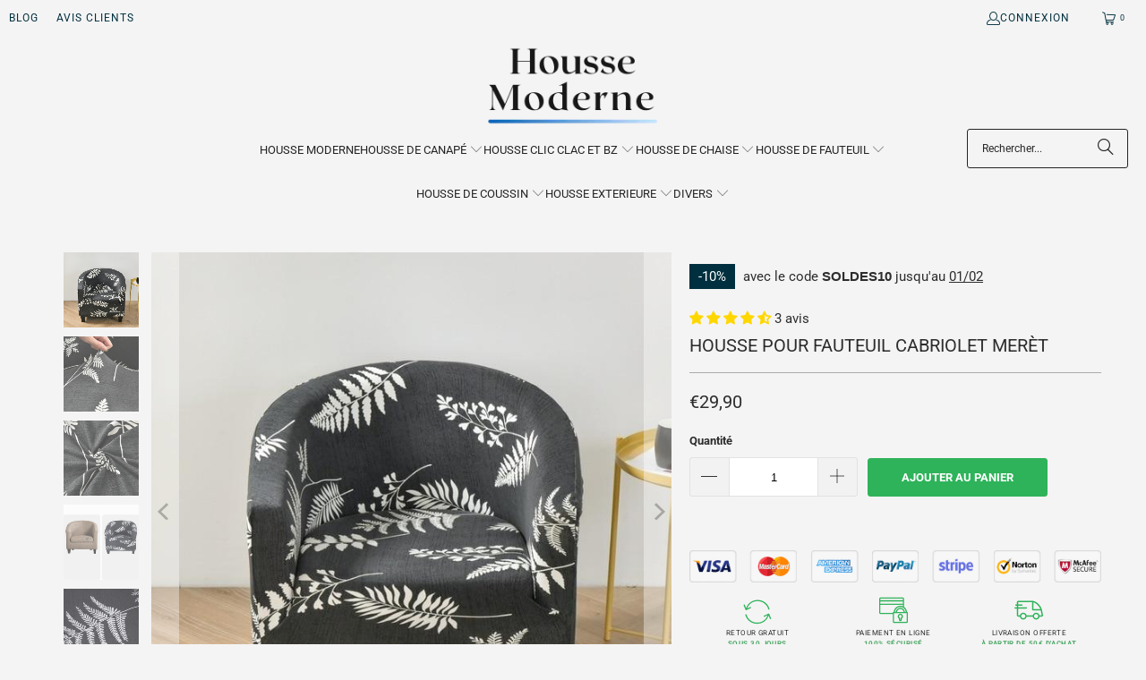

--- FILE ---
content_type: text/html; charset=utf-8
request_url: https://houssemoderne.com/products/housse-de-fauteuil-gris
body_size: 43569
content:
<!DOCTYPE html>
<html class="no-js no-touch" lang="fr">
  <head>
    <!-- Google Tag Manager (noscript) -->
<noscript><iframe src="https://www.googletagmanager.com/ns.html?id=GTM-KW68DF4"
height="0" width="0" style="display:none;visibility:hidden"></iframe></noscript>
<!-- End Google Tag Manager (noscript) -->
    <meta charset="utf-8">
    <meta http-equiv="cleartype" content="on">
    <meta name="robots" content="index,follow">

    <!-- Mobile Specific Metas -->
    <meta name="HandheldFriendly" content="True">
    <meta name="MobileOptimized" content="320">
    <meta name="viewport" content="width=device-width,initial-scale=1">
    <meta name="theme-color" content="#f5f4f4">

    
    <title>
      Housse de Fauteuil Gris | Housse Moderne
    </title>

    
      <meta name="description" content="Rafraîchissez votre fauteuil cabriolet avec la Housse de Fauteuil Grise Merèt : une alternative économique pour un look moderne. Tissu gris sombre, robuste et durable."/>
    

    <link rel="preconnect" href="https://fonts.shopifycdn.com" />
    <link rel="preconnect" href="https://cdn.shopify.com" />
    <link rel="preconnect" href="https://cdn.shopifycloud.com" />

    <link rel="dns-prefetch" href="https://v.shopify.com" />
    <link rel="dns-prefetch" href="https://www.youtube.com" />
    <link rel="dns-prefetch" href="https://vimeo.com" />

    <link href="//houssemoderne.com/cdn/shop/t/6/assets/jquery.min.js?v=147293088974801289311761765438" as="script" rel="preload">

    <!-- Stylesheet for Fancybox library -->
    <link rel="stylesheet" href="//houssemoderne.com/cdn/shop/t/6/assets/fancybox.css?v=19278034316635137701761765438" type="text/css" media="all" defer>

    <!-- Stylesheets for Turbo -->
    <link href="//houssemoderne.com/cdn/shop/t/6/assets/styles.css?v=65257150742922027921761945730" rel="stylesheet" type="text/css" media="all" />

    <!-- Icons -->
    
      <link rel="shortcut icon" type="image/x-icon" href="//houssemoderne.com/cdn/shop/files/Housse-moderne-logo-favicon-1_180x180.png?v=1730208948">
      <link rel="apple-touch-icon" href="//houssemoderne.com/cdn/shop/files/Housse-moderne-logo-favicon-1_180x180.png?v=1730208948"/>
      <link rel="apple-touch-icon" sizes="57x57" href="//houssemoderne.com/cdn/shop/files/Housse-moderne-logo-favicon-1_57x57.png?v=1730208948"/>
      <link rel="apple-touch-icon" sizes="60x60" href="//houssemoderne.com/cdn/shop/files/Housse-moderne-logo-favicon-1_60x60.png?v=1730208948"/>
      <link rel="apple-touch-icon" sizes="72x72" href="//houssemoderne.com/cdn/shop/files/Housse-moderne-logo-favicon-1_72x72.png?v=1730208948"/>
      <link rel="apple-touch-icon" sizes="76x76" href="//houssemoderne.com/cdn/shop/files/Housse-moderne-logo-favicon-1_76x76.png?v=1730208948"/>
      <link rel="apple-touch-icon" sizes="114x114" href="//houssemoderne.com/cdn/shop/files/Housse-moderne-logo-favicon-1_114x114.png?v=1730208948"/>
      <link rel="apple-touch-icon" sizes="180x180" href="//houssemoderne.com/cdn/shop/files/Housse-moderne-logo-favicon-1_180x180.png?v=1730208948"/>
      <link rel="apple-touch-icon" sizes="228x228" href="//houssemoderne.com/cdn/shop/files/Housse-moderne-logo-favicon-1_228x228.png?v=1730208948"/>
    
    <link rel="canonical" href="https://houssemoderne.com/products/housse-de-fauteuil-gris"/>

    

    

    

    
    <script>
      window.PXUTheme = window.PXUTheme || {};
      window.PXUTheme.version = '9.5.0';
      window.PXUTheme.name = 'Turbo';
    </script>
    


    
<template id="price-ui"><span class="price " data-price></span><span class="compare-at-price" data-compare-at-price></span><span class="unit-pricing" data-unit-pricing></span></template>
    <template id="price-ui-badge"><div class="price-ui-badge__sticker price-ui-badge__sticker--">
    <span class="price-ui-badge__sticker-text" data-badge></span>
  </div></template>
    
    <template id="price-ui__price"><span class="money" data-price></span></template>
    <template id="price-ui__price-range"><span class="price-min" data-price-min><span class="money" data-price></span></span> - <span class="price-max" data-price-max><span class="money" data-price></span></span></template>
    <template id="price-ui__unit-pricing"><span class="unit-quantity" data-unit-quantity></span> | <span class="unit-price" data-unit-price><span class="money" data-price></span></span> / <span class="unit-measurement" data-unit-measurement></span></template>
    <template id="price-ui-badge__percent-savings-range">Économiser jusqu'à <span data-price-percent></span>%</template>
    <template id="price-ui-badge__percent-savings">Sauvegarder <span data-price-percent></span>%</template>
    <template id="price-ui-badge__price-savings-range">Économiser jusqu'à <span class="money" data-price></span></template>
    <template id="price-ui-badge__price-savings">Enregistrer <span class="money" data-price></span></template>
    <template id="price-ui-badge__on-sale">Vente</template>
    <template id="price-ui-badge__sold-out">Épuisé</template>
    <template id="price-ui-badge__in-stock">En stock</template>
    


    <script>
      
window.PXUTheme = window.PXUTheme || {};


window.PXUTheme.theme_settings = {};
window.PXUTheme.currency = {};
window.PXUTheme.routes = window.PXUTheme.routes || {};


window.PXUTheme.theme_settings.display_tos_checkbox = false;
window.PXUTheme.theme_settings.go_to_checkout = true;
window.PXUTheme.theme_settings.cart_action = "ajax";
window.PXUTheme.theme_settings.cart_shipping_calculator = false;


window.PXUTheme.theme_settings.collection_swatches = false;
window.PXUTheme.theme_settings.collection_secondary_image = true;


window.PXUTheme.currency.show_multiple_currencies = false;
window.PXUTheme.currency.shop_currency = "EUR";
window.PXUTheme.currency.default_currency = "EUR";
window.PXUTheme.currency.display_format = "money_format";
window.PXUTheme.currency.money_format = "€{{amount_with_comma_separator}}";
window.PXUTheme.currency.money_format_no_currency = "€{{amount_with_comma_separator}}";
window.PXUTheme.currency.money_format_currency = "€{{amount_with_comma_separator}} EUR";
window.PXUTheme.currency.native_multi_currency = false;
window.PXUTheme.currency.iso_code = "EUR";
window.PXUTheme.currency.symbol = "€";


window.PXUTheme.theme_settings.display_inventory_left = false;
window.PXUTheme.theme_settings.inventory_threshold = 10;
window.PXUTheme.theme_settings.limit_quantity = false;


window.PXUTheme.theme_settings.menu_position = null;


window.PXUTheme.theme_settings.newsletter_popup = false;
window.PXUTheme.theme_settings.newsletter_popup_days = "2";
window.PXUTheme.theme_settings.newsletter_popup_mobile = true;
window.PXUTheme.theme_settings.newsletter_popup_seconds = 26;


window.PXUTheme.theme_settings.pagination_type = "infinite_scroll";


window.PXUTheme.theme_settings.enable_shopify_collection_badges = false;
window.PXUTheme.theme_settings.quick_shop_thumbnail_position = null;
window.PXUTheme.theme_settings.product_form_style = "select";
window.PXUTheme.theme_settings.sale_banner_enabled = true;
window.PXUTheme.theme_settings.display_savings = false;
window.PXUTheme.theme_settings.display_sold_out_price = false;
window.PXUTheme.theme_settings.free_text = "Free";
window.PXUTheme.theme_settings.video_looping = null;
window.PXUTheme.theme_settings.quick_shop_style = "popup";
window.PXUTheme.theme_settings.hover_enabled = false;


window.PXUTheme.routes.cart_url = "/cart";
window.PXUTheme.routes.cart_update_url = "/cart/update";
window.PXUTheme.routes.root_url = "/";
window.PXUTheme.routes.search_url = "/search";
window.PXUTheme.routes.all_products_collection_url = "/collections/all";
window.PXUTheme.routes.product_recommendations_url = "/recommendations/products";
window.PXUTheme.routes.predictive_search_url = "/search/suggest";


window.PXUTheme.theme_settings.image_loading_style = "blur-up";


window.PXUTheme.theme_settings.enable_autocomplete = true;


window.PXUTheme.theme_settings.page_dots_enabled = false;
window.PXUTheme.theme_settings.slideshow_arrow_size = "light";


window.PXUTheme.theme_settings.quick_shop_enabled = false;


window.PXUTheme.theme_settings.enable_back_to_top_button = false;


window.PXUTheme.translation = {};


window.PXUTheme.translation.agree_to_terms_warning = "Vous devez accepter les termes et conditions à la caisse.";
window.PXUTheme.translation.one_item_left = "produit en stock";
window.PXUTheme.translation.items_left_text = "produits en stock";
window.PXUTheme.translation.cart_savings_text = "Économisez";
window.PXUTheme.translation.cart_discount_text = "Remise";
window.PXUTheme.translation.cart_subtotal_text = "Sous-total";
window.PXUTheme.translation.cart_remove_text = "Supprimer";
window.PXUTheme.translation.cart_free_text = "Libérer";


window.PXUTheme.translation.newsletter_success_text = "Merci de vous être inscrit(e) à notre liste de diffusion !";


window.PXUTheme.translation.notify_email = "Saisissez votre adresse e-mail...";
window.PXUTheme.translation.notify_email_value = "Translation missing: fr.contact.fields.email";
window.PXUTheme.translation.notify_email_send = "Envoyer";
window.PXUTheme.translation.notify_message_first = "Merci de me contacter lorsque ";
window.PXUTheme.translation.notify_message_last = " est disponible à nouveau - ";
window.PXUTheme.translation.notify_success_text = "Merci ! Nous vous contacterons lorsque ce produit sera de nouveau disponible !";


window.PXUTheme.translation.add_to_cart = "Ajouter au panier";
window.PXUTheme.translation.coming_soon_text = "À Venir";
window.PXUTheme.translation.sold_out_text = "Épuisé";
window.PXUTheme.translation.sale_text = "Soldes";
window.PXUTheme.translation.savings_text = "Économisez";
window.PXUTheme.translation.percent_off_text = "% désactivé";
window.PXUTheme.translation.from_text = "de";
window.PXUTheme.translation.new_text = "Nouveauté";
window.PXUTheme.translation.pre_order_text = "Pré-Commande";
window.PXUTheme.translation.unavailable_text = "Indisponible";


window.PXUTheme.translation.all_results = "Tous les résultats";
window.PXUTheme.translation.no_results = "Aucun résultat trouvé.";


window.PXUTheme.media_queries = {};
window.PXUTheme.media_queries.small = window.matchMedia( "(max-width: 480px)" );
window.PXUTheme.media_queries.medium = window.matchMedia( "(max-width: 798px)" );
window.PXUTheme.media_queries.large = window.matchMedia( "(min-width: 799px)" );
window.PXUTheme.media_queries.larger = window.matchMedia( "(min-width: 960px)" );
window.PXUTheme.media_queries.xlarge = window.matchMedia( "(min-width: 1200px)" );
window.PXUTheme.media_queries.ie10 = window.matchMedia( "all and (-ms-high-contrast: none), (-ms-high-contrast: active)" );
window.PXUTheme.media_queries.tablet = window.matchMedia( "only screen and (min-width: 799px) and (max-width: 1024px)" );
window.PXUTheme.media_queries.mobile_and_tablet = window.matchMedia( "(max-width: 1024px)" );

    </script>

    

    

    <script>
      
    </script>

    <script>window.performance && window.performance.mark && window.performance.mark('shopify.content_for_header.start');</script><meta id="shopify-digital-wallet" name="shopify-digital-wallet" content="/53518794927/digital_wallets/dialog">
<meta name="shopify-checkout-api-token" content="3202bc1853dd3e6ad1478c6a22a0d713">
<meta id="in-context-paypal-metadata" data-shop-id="53518794927" data-venmo-supported="true" data-environment="production" data-locale="fr_FR" data-paypal-v4="true" data-currency="EUR">
<link rel="alternate" type="application/json+oembed" href="https://houssemoderne.com/products/housse-de-fauteuil-gris.oembed">
<script async="async" src="/checkouts/internal/preloads.js?locale=fr-FR"></script>
<script id="shopify-features" type="application/json">{"accessToken":"3202bc1853dd3e6ad1478c6a22a0d713","betas":["rich-media-storefront-analytics"],"domain":"houssemoderne.com","predictiveSearch":true,"shopId":53518794927,"locale":"fr"}</script>
<script>var Shopify = Shopify || {};
Shopify.shop = "housse-moderne.myshopify.com";
Shopify.locale = "fr";
Shopify.currency = {"active":"EUR","rate":"1.0"};
Shopify.country = "FR";
Shopify.theme = {"name":"Copie de turbo","id":155514339546,"schema_name":"Turbo","schema_version":"9.5.0","theme_store_id":null,"role":"main"};
Shopify.theme.handle = "null";
Shopify.theme.style = {"id":null,"handle":null};
Shopify.cdnHost = "houssemoderne.com/cdn";
Shopify.routes = Shopify.routes || {};
Shopify.routes.root = "/";</script>
<script type="module">!function(o){(o.Shopify=o.Shopify||{}).modules=!0}(window);</script>
<script>!function(o){function n(){var o=[];function n(){o.push(Array.prototype.slice.apply(arguments))}return n.q=o,n}var t=o.Shopify=o.Shopify||{};t.loadFeatures=n(),t.autoloadFeatures=n()}(window);</script>
<script id="shop-js-analytics" type="application/json">{"pageType":"product"}</script>
<script defer="defer" async type="module" src="//houssemoderne.com/cdn/shopifycloud/shop-js/modules/v2/client.init-shop-cart-sync_BcDpqI9l.fr.esm.js"></script>
<script defer="defer" async type="module" src="//houssemoderne.com/cdn/shopifycloud/shop-js/modules/v2/chunk.common_a1Rf5Dlz.esm.js"></script>
<script defer="defer" async type="module" src="//houssemoderne.com/cdn/shopifycloud/shop-js/modules/v2/chunk.modal_Djra7sW9.esm.js"></script>
<script type="module">
  await import("//houssemoderne.com/cdn/shopifycloud/shop-js/modules/v2/client.init-shop-cart-sync_BcDpqI9l.fr.esm.js");
await import("//houssemoderne.com/cdn/shopifycloud/shop-js/modules/v2/chunk.common_a1Rf5Dlz.esm.js");
await import("//houssemoderne.com/cdn/shopifycloud/shop-js/modules/v2/chunk.modal_Djra7sW9.esm.js");

  window.Shopify.SignInWithShop?.initShopCartSync?.({"fedCMEnabled":true,"windoidEnabled":true});

</script>
<script>(function() {
  var isLoaded = false;
  function asyncLoad() {
    if (isLoaded) return;
    isLoaded = true;
    var urls = ["https:\/\/static.klaviyo.com\/onsite\/js\/klaviyo.js?company_id=YqTCHX\u0026shop=housse-moderne.myshopify.com","https:\/\/static.klaviyo.com\/onsite\/js\/klaviyo.js?company_id=YqTCHX\u0026shop=housse-moderne.myshopify.com","https:\/\/cdncozyantitheft.addons.business\/js\/script_tags\/housse-moderne\/6zTaZ8QM5V2ZjeMZhKRcP4TQcGIMeOyP.js?shop=housse-moderne.myshopify.com","https:\/\/static.klaviyo.com\/onsite\/js\/SuWmRf\/klaviyo.js?company_id=SuWmRf\u0026shop=housse-moderne.myshopify.com"];
    for (var i = 0; i < urls.length; i++) {
      var s = document.createElement('script');
      s.type = 'text/javascript';
      s.async = true;
      s.src = urls[i];
      var x = document.getElementsByTagName('script')[0];
      x.parentNode.insertBefore(s, x);
    }
  };
  if(window.attachEvent) {
    window.attachEvent('onload', asyncLoad);
  } else {
    window.addEventListener('load', asyncLoad, false);
  }
})();</script>
<script id="__st">var __st={"a":53518794927,"offset":-18000,"reqid":"d4be9245-53fc-43d0-9266-4b0f6cf55fc2-1769081095","pageurl":"houssemoderne.com\/products\/housse-de-fauteuil-gris","u":"9d86d85bd45b","p":"product","rtyp":"product","rid":6289505157295};</script>
<script>window.ShopifyPaypalV4VisibilityTracking = true;</script>
<script id="captcha-bootstrap">!function(){'use strict';const t='contact',e='account',n='new_comment',o=[[t,t],['blogs',n],['comments',n],[t,'customer']],c=[[e,'customer_login'],[e,'guest_login'],[e,'recover_customer_password'],[e,'create_customer']],r=t=>t.map((([t,e])=>`form[action*='/${t}']:not([data-nocaptcha='true']) input[name='form_type'][value='${e}']`)).join(','),a=t=>()=>t?[...document.querySelectorAll(t)].map((t=>t.form)):[];function s(){const t=[...o],e=r(t);return a(e)}const i='password',u='form_key',d=['recaptcha-v3-token','g-recaptcha-response','h-captcha-response',i],f=()=>{try{return window.sessionStorage}catch{return}},m='__shopify_v',_=t=>t.elements[u];function p(t,e,n=!1){try{const o=window.sessionStorage,c=JSON.parse(o.getItem(e)),{data:r}=function(t){const{data:e,action:n}=t;return t[m]||n?{data:e,action:n}:{data:t,action:n}}(c);for(const[e,n]of Object.entries(r))t.elements[e]&&(t.elements[e].value=n);n&&o.removeItem(e)}catch(o){console.error('form repopulation failed',{error:o})}}const l='form_type',E='cptcha';function T(t){t.dataset[E]=!0}const w=window,h=w.document,L='Shopify',v='ce_forms',y='captcha';let A=!1;((t,e)=>{const n=(g='f06e6c50-85a8-45c8-87d0-21a2b65856fe',I='https://cdn.shopify.com/shopifycloud/storefront-forms-hcaptcha/ce_storefront_forms_captcha_hcaptcha.v1.5.2.iife.js',D={infoText:'Protégé par hCaptcha',privacyText:'Confidentialité',termsText:'Conditions'},(t,e,n)=>{const o=w[L][v],c=o.bindForm;if(c)return c(t,g,e,D).then(n);var r;o.q.push([[t,g,e,D],n]),r=I,A||(h.body.append(Object.assign(h.createElement('script'),{id:'captcha-provider',async:!0,src:r})),A=!0)});var g,I,D;w[L]=w[L]||{},w[L][v]=w[L][v]||{},w[L][v].q=[],w[L][y]=w[L][y]||{},w[L][y].protect=function(t,e){n(t,void 0,e),T(t)},Object.freeze(w[L][y]),function(t,e,n,w,h,L){const[v,y,A,g]=function(t,e,n){const i=e?o:[],u=t?c:[],d=[...i,...u],f=r(d),m=r(i),_=r(d.filter((([t,e])=>n.includes(e))));return[a(f),a(m),a(_),s()]}(w,h,L),I=t=>{const e=t.target;return e instanceof HTMLFormElement?e:e&&e.form},D=t=>v().includes(t);t.addEventListener('submit',(t=>{const e=I(t);if(!e)return;const n=D(e)&&!e.dataset.hcaptchaBound&&!e.dataset.recaptchaBound,o=_(e),c=g().includes(e)&&(!o||!o.value);(n||c)&&t.preventDefault(),c&&!n&&(function(t){try{if(!f())return;!function(t){const e=f();if(!e)return;const n=_(t);if(!n)return;const o=n.value;o&&e.removeItem(o)}(t);const e=Array.from(Array(32),(()=>Math.random().toString(36)[2])).join('');!function(t,e){_(t)||t.append(Object.assign(document.createElement('input'),{type:'hidden',name:u})),t.elements[u].value=e}(t,e),function(t,e){const n=f();if(!n)return;const o=[...t.querySelectorAll(`input[type='${i}']`)].map((({name:t})=>t)),c=[...d,...o],r={};for(const[a,s]of new FormData(t).entries())c.includes(a)||(r[a]=s);n.setItem(e,JSON.stringify({[m]:1,action:t.action,data:r}))}(t,e)}catch(e){console.error('failed to persist form',e)}}(e),e.submit())}));const S=(t,e)=>{t&&!t.dataset[E]&&(n(t,e.some((e=>e===t))),T(t))};for(const o of['focusin','change'])t.addEventListener(o,(t=>{const e=I(t);D(e)&&S(e,y())}));const B=e.get('form_key'),M=e.get(l),P=B&&M;t.addEventListener('DOMContentLoaded',(()=>{const t=y();if(P)for(const e of t)e.elements[l].value===M&&p(e,B);[...new Set([...A(),...v().filter((t=>'true'===t.dataset.shopifyCaptcha))])].forEach((e=>S(e,t)))}))}(h,new URLSearchParams(w.location.search),n,t,e,['guest_login'])})(!0,!0)}();</script>
<script integrity="sha256-4kQ18oKyAcykRKYeNunJcIwy7WH5gtpwJnB7kiuLZ1E=" data-source-attribution="shopify.loadfeatures" defer="defer" src="//houssemoderne.com/cdn/shopifycloud/storefront/assets/storefront/load_feature-a0a9edcb.js" crossorigin="anonymous"></script>
<script data-source-attribution="shopify.dynamic_checkout.dynamic.init">var Shopify=Shopify||{};Shopify.PaymentButton=Shopify.PaymentButton||{isStorefrontPortableWallets:!0,init:function(){window.Shopify.PaymentButton.init=function(){};var t=document.createElement("script");t.src="https://houssemoderne.com/cdn/shopifycloud/portable-wallets/latest/portable-wallets.fr.js",t.type="module",document.head.appendChild(t)}};
</script>
<script data-source-attribution="shopify.dynamic_checkout.buyer_consent">
  function portableWalletsHideBuyerConsent(e){var t=document.getElementById("shopify-buyer-consent"),n=document.getElementById("shopify-subscription-policy-button");t&&n&&(t.classList.add("hidden"),t.setAttribute("aria-hidden","true"),n.removeEventListener("click",e))}function portableWalletsShowBuyerConsent(e){var t=document.getElementById("shopify-buyer-consent"),n=document.getElementById("shopify-subscription-policy-button");t&&n&&(t.classList.remove("hidden"),t.removeAttribute("aria-hidden"),n.addEventListener("click",e))}window.Shopify?.PaymentButton&&(window.Shopify.PaymentButton.hideBuyerConsent=portableWalletsHideBuyerConsent,window.Shopify.PaymentButton.showBuyerConsent=portableWalletsShowBuyerConsent);
</script>
<script data-source-attribution="shopify.dynamic_checkout.cart.bootstrap">document.addEventListener("DOMContentLoaded",(function(){function t(){return document.querySelector("shopify-accelerated-checkout-cart, shopify-accelerated-checkout")}if(t())Shopify.PaymentButton.init();else{new MutationObserver((function(e,n){t()&&(Shopify.PaymentButton.init(),n.disconnect())})).observe(document.body,{childList:!0,subtree:!0})}}));
</script>
<link id="shopify-accelerated-checkout-styles" rel="stylesheet" media="screen" href="https://houssemoderne.com/cdn/shopifycloud/portable-wallets/latest/accelerated-checkout-backwards-compat.css" crossorigin="anonymous">
<style id="shopify-accelerated-checkout-cart">
        #shopify-buyer-consent {
  margin-top: 1em;
  display: inline-block;
  width: 100%;
}

#shopify-buyer-consent.hidden {
  display: none;
}

#shopify-subscription-policy-button {
  background: none;
  border: none;
  padding: 0;
  text-decoration: underline;
  font-size: inherit;
  cursor: pointer;
}

#shopify-subscription-policy-button::before {
  box-shadow: none;
}

      </style>

<script>window.performance && window.performance.mark && window.performance.mark('shopify.content_for_header.end');</script>

    

<meta name="author" content="Housse Moderne">
<meta property="og:url" content="https://houssemoderne.com/products/housse-de-fauteuil-gris">
<meta property="og:site_name" content="Housse Moderne">




  <meta property="og:type" content="product">
  <meta property="og:title" content="Housse Pour Fauteuil Cabriolet Merèt">
  
    
      <meta property="og:image" content="https://houssemoderne.com/cdn/shop/products/housse-de-fauteuil-gris-housse-moderne_600x.jpg?v=1612760443">
      <meta property="og:image:secure_url" content="https://houssemoderne.com/cdn/shop/products/housse-de-fauteuil-gris-housse-moderne_600x.jpg?v=1612760443">
      
      <meta property="og:image:width" content="640">
      <meta property="og:image:height" content="640">
    
      <meta property="og:image" content="https://houssemoderne.com/cdn/shop/files/housse-de-fauteuil-gris-housse-moderne-6_600x.jpg?v=1713823191">
      <meta property="og:image:secure_url" content="https://houssemoderne.com/cdn/shop/files/housse-de-fauteuil-gris-housse-moderne-6_600x.jpg?v=1713823191">
      
      <meta property="og:image:width" content="800">
      <meta property="og:image:height" content="800">
    
      <meta property="og:image" content="https://houssemoderne.com/cdn/shop/files/housse-de-fauteuil-gris-housse-moderne-7_600x.jpg?v=1713823191">
      <meta property="og:image:secure_url" content="https://houssemoderne.com/cdn/shop/files/housse-de-fauteuil-gris-housse-moderne-7_600x.jpg?v=1713823191">
      
      <meta property="og:image:width" content="800">
      <meta property="og:image:height" content="800">
    
  
  <meta property="product:price:amount" content="29,90">
  <meta property="product:price:currency" content="EUR">



  <meta property="og:description" content="Rafraîchissez votre fauteuil cabriolet avec la Housse de Fauteuil Grise Merèt : une alternative économique pour un look moderne. Tissu gris sombre, robuste et durable.">




<meta name="twitter:card" content="summary">

  <meta name="twitter:title" content="Housse Pour Fauteuil Cabriolet Merèt">
  <meta name="twitter:description" content="DONNEZ UN COUP DE JEUNE À VOTRE DÉCORATION EN UTILISANT CETTE HOUSSE POUR FAUTEUIL Vous avez un siège vieillissant et vous projetez de le mettre à la poubelle ? Et si vous optez simplement pour la solution alternative parfaite : faire des économies en le recouvrant avec cette housse pour fauteuil cabriolet Merèt. Cette housse pour fauteuil gris est une idée ingénieuse pour offrir de la fraicheur à votre décoration, mais aussi pour éviter d’en acheter un neuf. Avec sa couleur gris sombre et toute épurée, cette housse fait ressortir un style moderne à un salon ou une chambre. En plus, son tissu est robuste et résistant, fait pour durer dans le temps. Il suffit de le laver pour garantir son éclat. _____________________  Avantages : ADAPTÉ AUX ENFANTS ET AUX ANIMAUX DE COMPAGNIE: Idéal pour les maisons avec des enfants et des animaux">
  <meta name="twitter:image" content="https://houssemoderne.com/cdn/shop/products/housse-de-fauteuil-gris-housse-moderne_240x.jpg?v=1612760443">
  <meta name="twitter:image:width" content="240">
  <meta name="twitter:image:height" content="240">
  <meta name="twitter:image:alt" content="Housse de Fauteuil Gris-Housse-Moderne">



    
    
    <meta name="google-site-verification" content="QgaMeLN7-nVpHSkj_Kk0A4ch-nvePwU0BY2mfFfGdXA" />
  <!-- BEGIN app block: shopify://apps/consentmo-gdpr/blocks/gdpr_cookie_consent/4fbe573f-a377-4fea-9801-3ee0858cae41 -->


<!-- END app block --><!-- BEGIN app block: shopify://apps/judge-me-reviews/blocks/judgeme_core/61ccd3b1-a9f2-4160-9fe9-4fec8413e5d8 --><!-- Start of Judge.me Core -->






<link rel="dns-prefetch" href="https://cdnwidget.judge.me">
<link rel="dns-prefetch" href="https://cdn.judge.me">
<link rel="dns-prefetch" href="https://cdn1.judge.me">
<link rel="dns-prefetch" href="https://api.judge.me">

<script data-cfasync='false' class='jdgm-settings-script'>window.jdgmSettings={"pagination":5,"disable_web_reviews":false,"badge_no_review_text":"Aucun avis","badge_n_reviews_text":"{{ n }} avis","badge_star_color":"#ffd700","hide_badge_preview_if_no_reviews":true,"badge_hide_text":false,"enforce_center_preview_badge":false,"widget_title":"Avis Clients","widget_open_form_text":"Écrire un avis","widget_close_form_text":"Annuler l'avis","widget_refresh_page_text":"Actualiser la page","widget_summary_text":"Basé sur {{ number_of_reviews }} avis","widget_no_review_text":"Soyez le premier à écrire un avis","widget_name_field_text":"Nom d'affichage","widget_verified_name_field_text":"Nom vérifié (public)","widget_name_placeholder_text":"Nom d'affichage","widget_required_field_error_text":"Ce champ est obligatoire.","widget_email_field_text":"Adresse email","widget_verified_email_field_text":"Email vérifié (privé, ne peut pas être modifié)","widget_email_placeholder_text":"Votre adresse email","widget_email_field_error_text":"Veuillez entrer une adresse email valide.","widget_rating_field_text":"Évaluation","widget_review_title_field_text":"Titre de l'avis","widget_review_title_placeholder_text":"Donnez un titre à votre avis","widget_review_body_field_text":"Contenu de l'avis","widget_review_body_placeholder_text":"Commencez à écrire ici...","widget_pictures_field_text":"Photo/Vidéo (facultatif)","widget_submit_review_text":"Soumettre l'avis","widget_submit_verified_review_text":"Soumettre un avis vérifié","widget_submit_success_msg_with_auto_publish":"Merci ! Veuillez actualiser la page dans quelques instants pour voir votre avis. Vous pouvez supprimer ou modifier votre avis en vous connectant à \u003ca href='https://judge.me/login' target='_blank' rel='nofollow noopener'\u003eJudge.me\u003c/a\u003e","widget_submit_success_msg_no_auto_publish":"Merci ! Votre avis sera publié dès qu'il sera approuvé par l'administrateur de la boutique. Vous pouvez supprimer ou modifier votre avis en vous connectant à \u003ca href='https://judge.me/login' target='_blank' rel='nofollow noopener'\u003eJudge.me\u003c/a\u003e","widget_show_default_reviews_out_of_total_text":"Affichage de {{ n_reviews_shown }} sur {{ n_reviews }} avis.","widget_show_all_link_text":"Tout afficher","widget_show_less_link_text":"Afficher moins","widget_author_said_text":"{{ reviewer_name }} a dit :","widget_days_text":"il y a {{ n }} jour/jours","widget_weeks_text":"il y a {{ n }} semaine/semaines","widget_months_text":"il y a {{ n }} mois","widget_years_text":"il y a {{ n }} an/ans","widget_yesterday_text":"Hier","widget_today_text":"Aujourd'hui","widget_replied_text":"\u003e\u003e {{ shop_name }} a répondu :","widget_read_more_text":"Lire plus","widget_reviewer_name_as_initial":"","widget_rating_filter_color":"","widget_rating_filter_see_all_text":"Voir tous les avis","widget_sorting_most_recent_text":"Plus récents","widget_sorting_highest_rating_text":"Meilleures notes","widget_sorting_lowest_rating_text":"Notes les plus basses","widget_sorting_with_pictures_text":"Uniquement les photos","widget_sorting_most_helpful_text":"Plus utiles","widget_open_question_form_text":"Poser une question","widget_reviews_subtab_text":"Avis","widget_questions_subtab_text":"Questions","widget_question_label_text":"Question","widget_answer_label_text":"Réponse","widget_question_placeholder_text":"Écrivez votre question ici","widget_submit_question_text":"Soumettre la question","widget_question_submit_success_text":"Merci pour votre question ! Nous vous notifierons dès qu'elle aura une réponse.","widget_star_color":"#ffd700","verified_badge_text":"Vérifié","verified_badge_bg_color":"","verified_badge_text_color":"","verified_badge_placement":"left-of-reviewer-name","widget_review_max_height":"","widget_hide_border":false,"widget_social_share":false,"widget_thumb":false,"widget_review_location_show":true,"widget_location_format":"country_iso_code","all_reviews_include_out_of_store_products":true,"all_reviews_out_of_store_text":"(hors boutique)","all_reviews_pagination":100,"all_reviews_product_name_prefix_text":"à propos de","enable_review_pictures":true,"enable_question_anwser":false,"widget_theme":"align","review_date_format":"dd/mm/yyyy","default_sort_method":"most-recent","widget_product_reviews_subtab_text":"Avis Produits","widget_shop_reviews_subtab_text":"Avis Boutique","widget_other_products_reviews_text":"Avis pour d'autres produits","widget_store_reviews_subtab_text":"Avis de la boutique","widget_no_store_reviews_text":"Cette boutique n'a pas encore reçu d'avis","widget_web_restriction_product_reviews_text":"Ce produit n'a pas encore reçu d'avis","widget_no_items_text":"Aucun élément trouvé","widget_show_more_text":"Afficher plus","widget_write_a_store_review_text":"Écrire un avis sur la boutique","widget_other_languages_heading":"Avis dans d'autres langues","widget_translate_review_text":"Traduire l'avis en {{ language }}","widget_translating_review_text":"Traduction en cours...","widget_show_original_translation_text":"Afficher l'original ({{ language }})","widget_translate_review_failed_text":"Impossible de traduire cet avis.","widget_translate_review_retry_text":"Réessayer","widget_translate_review_try_again_later_text":"Réessayez plus tard","show_product_url_for_grouped_product":true,"widget_sorting_pictures_first_text":"Photos en premier","show_pictures_on_all_rev_page_mobile":false,"show_pictures_on_all_rev_page_desktop":false,"floating_tab_hide_mobile_install_preference":false,"floating_tab_button_name":"★ Avis","floating_tab_title":"Laissons nos clients parler pour nous","floating_tab_button_color":"","floating_tab_button_background_color":"","floating_tab_url":"","floating_tab_url_enabled":true,"floating_tab_tab_style":"text","all_reviews_text_badge_text":"Les clients nous notent {{ shop.metafields.judgeme.all_reviews_rating | round: 1 }}/5 basé sur {{ shop.metafields.judgeme.all_reviews_count }} avis.","all_reviews_text_badge_text_branded_style":"{{ shop.metafields.judgeme.all_reviews_rating | round: 1 }} sur 5 étoiles basé sur {{ shop.metafields.judgeme.all_reviews_count }} avis","is_all_reviews_text_badge_a_link":false,"show_stars_for_all_reviews_text_badge":false,"all_reviews_text_badge_url":"","all_reviews_text_style":"text","all_reviews_text_color_style":"judgeme_brand_color","all_reviews_text_color":"#108474","all_reviews_text_show_jm_brand":true,"featured_carousel_show_header":true,"featured_carousel_title":"Ils ont choisi Housse Moderne","testimonials_carousel_title":"Les clients nous disent","videos_carousel_title":"Histoire de clients réels","cards_carousel_title":"Les clients nous disent","featured_carousel_count_text":"Plus de 10000 clients satisfaits | {{ n }} avis certifiés","featured_carousel_add_link_to_all_reviews_page":true,"featured_carousel_url":"https://houssemoderne.com/pages/avis-clients","featured_carousel_show_images":false,"featured_carousel_autoslide_interval":5,"featured_carousel_arrows_on_the_sides":false,"featured_carousel_height":250,"featured_carousel_width":80,"featured_carousel_image_size":0,"featured_carousel_image_height":250,"featured_carousel_arrow_color":"#eeeeee","verified_count_badge_style":"vintage","verified_count_badge_orientation":"horizontal","verified_count_badge_color_style":"judgeme_brand_color","verified_count_badge_color":"#108474","is_verified_count_badge_a_link":false,"verified_count_badge_url":"","verified_count_badge_show_jm_brand":true,"widget_rating_preset_default":5,"widget_first_sub_tab":"product-reviews","widget_show_histogram":true,"widget_histogram_use_custom_color":false,"widget_pagination_use_custom_color":false,"widget_star_use_custom_color":true,"widget_verified_badge_use_custom_color":false,"widget_write_review_use_custom_color":false,"picture_reminder_submit_button":"Upload Pictures","enable_review_videos":false,"mute_video_by_default":false,"widget_sorting_videos_first_text":"Vidéos en premier","widget_review_pending_text":"En attente","featured_carousel_items_for_large_screen":3,"social_share_options_order":"Facebook,Twitter","remove_microdata_snippet":true,"disable_json_ld":false,"enable_json_ld_products":false,"preview_badge_show_question_text":false,"preview_badge_no_question_text":"Aucune question","preview_badge_n_question_text":"{{ number_of_questions }} question/questions","qa_badge_show_icon":false,"qa_badge_position":"same-row","remove_judgeme_branding":false,"widget_add_search_bar":false,"widget_search_bar_placeholder":"Recherche","widget_sorting_verified_only_text":"Vérifiés uniquement","featured_carousel_theme":"card","featured_carousel_show_rating":true,"featured_carousel_show_title":true,"featured_carousel_show_body":true,"featured_carousel_show_date":false,"featured_carousel_show_reviewer":true,"featured_carousel_show_product":true,"featured_carousel_header_background_color":"#108474","featured_carousel_header_text_color":"#ffffff","featured_carousel_name_product_separator":"reviewed","featured_carousel_full_star_background":"#108474","featured_carousel_empty_star_background":"#dadada","featured_carousel_vertical_theme_background":"#f9fafb","featured_carousel_verified_badge_enable":true,"featured_carousel_verified_badge_color":"#108474","featured_carousel_border_style":"round","featured_carousel_review_line_length_limit":3,"featured_carousel_more_reviews_button_text":"Lire plus d'avis","featured_carousel_view_product_button_text":"Voir le produit","all_reviews_page_load_reviews_on":"scroll","all_reviews_page_load_more_text":"Charger plus d'avis","disable_fb_tab_reviews":false,"enable_ajax_cdn_cache":false,"widget_advanced_speed_features":5,"widget_public_name_text":"affiché publiquement comme","default_reviewer_name":"Ludivine Rault","default_reviewer_name_has_non_latin":true,"widget_reviewer_anonymous":"Anonyme","medals_widget_title":"Médailles d'avis Judge.me","medals_widget_background_color":"#f9fafb","medals_widget_position":"footer_all_pages","medals_widget_border_color":"#f9fafb","medals_widget_verified_text_position":"left","medals_widget_use_monochromatic_version":false,"medals_widget_elements_color":"#108474","show_reviewer_avatar":false,"widget_invalid_yt_video_url_error_text":"Pas une URL de vidéo YouTube","widget_max_length_field_error_text":"Veuillez ne pas dépasser {0} caractères.","widget_show_country_flag":false,"widget_show_collected_via_shop_app":true,"widget_verified_by_shop_badge_style":"light","widget_verified_by_shop_text":"Vérifié par la boutique","widget_show_photo_gallery":false,"widget_load_with_code_splitting":true,"widget_ugc_install_preference":false,"widget_ugc_title":"Fait par nous, partagé par vous","widget_ugc_subtitle":"Taguez-nous pour voir votre photo mise en avant sur notre page","widget_ugc_arrows_color":"#ffffff","widget_ugc_primary_button_text":"Acheter maintenant","widget_ugc_primary_button_background_color":"#108474","widget_ugc_primary_button_text_color":"#ffffff","widget_ugc_primary_button_border_width":"0","widget_ugc_primary_button_border_style":"none","widget_ugc_primary_button_border_color":"#108474","widget_ugc_primary_button_border_radius":"25","widget_ugc_secondary_button_text":"Charger plus","widget_ugc_secondary_button_background_color":"#ffffff","widget_ugc_secondary_button_text_color":"#108474","widget_ugc_secondary_button_border_width":"2","widget_ugc_secondary_button_border_style":"solid","widget_ugc_secondary_button_border_color":"#108474","widget_ugc_secondary_button_border_radius":"25","widget_ugc_reviews_button_text":"Voir les avis","widget_ugc_reviews_button_background_color":"#ffffff","widget_ugc_reviews_button_text_color":"#108474","widget_ugc_reviews_button_border_width":"2","widget_ugc_reviews_button_border_style":"solid","widget_ugc_reviews_button_border_color":"#108474","widget_ugc_reviews_button_border_radius":"25","widget_ugc_reviews_button_link_to":"judgeme-reviews-page","widget_ugc_show_post_date":true,"widget_ugc_max_width":"800","widget_rating_metafield_value_type":true,"widget_primary_color":"#108474","widget_enable_secondary_color":false,"widget_secondary_color":"#edf5f5","widget_summary_average_rating_text":"{{ average_rating }} sur 5","widget_media_grid_title":"Photos \u0026 vidéos clients","widget_media_grid_see_more_text":"Voir plus","widget_round_style":true,"widget_show_product_medals":true,"widget_verified_by_judgeme_text":"Vérifié par Judge.me","widget_show_store_medals":false,"widget_verified_by_judgeme_text_in_store_medals":"Verifié par Judge.me","widget_media_field_exceed_quantity_message":"Désolé, nous ne pouvons accepter que {{ max_media }} pour un avis.","widget_media_field_exceed_limit_message":"{{ file_name }} est trop volumineux, veuillez sélectionner un {{ media_type }} de moins de {{ size_limit }}MB.","widget_review_submitted_text":"Avis soumis !","widget_question_submitted_text":"Question soumise !","widget_close_form_text_question":"Annuler","widget_write_your_answer_here_text":"Écrivez votre réponse ici","widget_enabled_branded_link":true,"widget_show_collected_by_judgeme":true,"widget_reviewer_name_color":"","widget_write_review_text_color":"","widget_write_review_bg_color":"","widget_collected_by_judgeme_text":"collecté par Judge.me","widget_pagination_type":"standard","widget_load_more_text":"Charger plus","widget_load_more_color":"#108474","widget_full_review_text":"Avis complet","widget_read_more_reviews_text":"Lire plus d'avis","widget_read_questions_text":"Lire les questions","widget_questions_and_answers_text":"Questions \u0026 Réponses","widget_verified_by_text":"Vérifié par","widget_verified_text":"Vérifié","widget_number_of_reviews_text":"{{ number_of_reviews }} avis","widget_back_button_text":"Retour","widget_next_button_text":"Suivant","widget_custom_forms_filter_button":"Filtres","custom_forms_style":"horizontal","widget_show_review_information":true,"how_reviews_are_collected":"Comment les avis sont-ils collectés ?","widget_show_review_keywords":false,"widget_gdpr_statement":"Comment nous utilisons vos données : Nous vous contacterons uniquement à propos de l'avis que vous avez laissé, et seulement si nécessaire. En soumettant votre avis, vous acceptez les \u003ca href='https://judge.me/terms' target='_blank' rel='nofollow noopener'\u003econditions\u003c/a\u003e, la \u003ca href='https://judge.me/privacy' target='_blank' rel='nofollow noopener'\u003epolitique de confidentialité\u003c/a\u003e et les \u003ca href='https://judge.me/content-policy' target='_blank' rel='nofollow noopener'\u003epolitiques de contenu\u003c/a\u003e de Judge.me.","widget_multilingual_sorting_enabled":false,"widget_translate_review_content_enabled":false,"widget_translate_review_content_method":"manual","popup_widget_review_selection":"automatically_with_pictures","popup_widget_round_border_style":true,"popup_widget_show_title":true,"popup_widget_show_body":true,"popup_widget_show_reviewer":false,"popup_widget_show_product":true,"popup_widget_show_pictures":true,"popup_widget_use_review_picture":true,"popup_widget_show_on_home_page":true,"popup_widget_show_on_product_page":true,"popup_widget_show_on_collection_page":true,"popup_widget_show_on_cart_page":true,"popup_widget_position":"bottom_left","popup_widget_first_review_delay":5,"popup_widget_duration":5,"popup_widget_interval":5,"popup_widget_review_count":5,"popup_widget_hide_on_mobile":true,"review_snippet_widget_round_border_style":true,"review_snippet_widget_card_color":"#FFFFFF","review_snippet_widget_slider_arrows_background_color":"#FFFFFF","review_snippet_widget_slider_arrows_color":"#000000","review_snippet_widget_star_color":"#108474","show_product_variant":false,"all_reviews_product_variant_label_text":"Variante : ","widget_show_verified_branding":true,"widget_ai_summary_title":"Les clients disent","widget_ai_summary_disclaimer":"Résumé des avis généré par IA basé sur les avis clients récents","widget_show_ai_summary":false,"widget_show_ai_summary_bg":false,"widget_show_review_title_input":true,"redirect_reviewers_invited_via_email":"review_widget","request_store_review_after_product_review":false,"request_review_other_products_in_order":false,"review_form_color_scheme":"default","review_form_corner_style":"square","review_form_star_color":{},"review_form_text_color":"#333333","review_form_background_color":"#ffffff","review_form_field_background_color":"#fafafa","review_form_button_color":{},"review_form_button_text_color":"#ffffff","review_form_modal_overlay_color":"#000000","review_content_screen_title_text":"Comment évalueriez-vous ce produit ?","review_content_introduction_text":"Nous serions ravis que vous partagiez un peu votre expérience.","store_review_form_title_text":"Comment évalueriez-vous cette boutique ?","store_review_form_introduction_text":"Nous serions ravis que vous partagiez un peu votre expérience.","show_review_guidance_text":true,"one_star_review_guidance_text":"Mauvais","five_star_review_guidance_text":"Excellent","customer_information_screen_title_text":"À propos de vous","customer_information_introduction_text":"Veuillez nous en dire plus sur vous.","custom_questions_screen_title_text":"Votre expérience en détail","custom_questions_introduction_text":"Voici quelques questions pour nous aider à mieux comprendre votre expérience.","review_submitted_screen_title_text":"Merci pour votre avis !","review_submitted_screen_thank_you_text":"Nous le traitons et il apparaîtra bientôt dans la boutique.","review_submitted_screen_email_verification_text":"Veuillez confirmer votre email en cliquant sur le lien que nous venons de vous envoyer. Cela nous aide à maintenir des avis authentiques.","review_submitted_request_store_review_text":"Aimeriez-vous partager votre expérience d'achat avec nous ?","review_submitted_review_other_products_text":"Aimeriez-vous évaluer ces produits ?","store_review_screen_title_text":"Voulez-vous partager votre expérience de shopping avec nous ?","store_review_introduction_text":"Nous apprécions votre retour d'expérience et nous l'utilisons pour nous améliorer. Veuillez partager vos pensées ou suggestions.","reviewer_media_screen_title_picture_text":"Partager une photo","reviewer_media_introduction_picture_text":"Téléchargez une photo pour étayer votre avis.","reviewer_media_screen_title_video_text":"Partager une vidéo","reviewer_media_introduction_video_text":"Téléchargez une vidéo pour étayer votre avis.","reviewer_media_screen_title_picture_or_video_text":"Partager une photo ou une vidéo","reviewer_media_introduction_picture_or_video_text":"Téléchargez une photo ou une vidéo pour étayer votre avis.","reviewer_media_youtube_url_text":"Collez votre URL Youtube ici","advanced_settings_next_step_button_text":"Suivant","advanced_settings_close_review_button_text":"Fermer","modal_write_review_flow":false,"write_review_flow_required_text":"Obligatoire","write_review_flow_privacy_message_text":"Nous respectons votre vie privée.","write_review_flow_anonymous_text":"Avis anonyme","write_review_flow_visibility_text":"Ne sera pas visible pour les autres clients.","write_review_flow_multiple_selection_help_text":"Sélectionnez autant que vous le souhaitez","write_review_flow_single_selection_help_text":"Sélectionnez une option","write_review_flow_required_field_error_text":"Ce champ est obligatoire","write_review_flow_invalid_email_error_text":"Veuillez saisir une adresse email valide","write_review_flow_max_length_error_text":"Max. {{ max_length }} caractères.","write_review_flow_media_upload_text":"\u003cb\u003eCliquez pour télécharger\u003c/b\u003e ou glissez-déposez","write_review_flow_gdpr_statement":"Nous vous contacterons uniquement au sujet de votre avis si nécessaire. En soumettant votre avis, vous acceptez nos \u003ca href='https://judge.me/terms' target='_blank' rel='nofollow noopener'\u003econditions d'utilisation\u003c/a\u003e et notre \u003ca href='https://judge.me/privacy' target='_blank' rel='nofollow noopener'\u003epolitique de confidentialité\u003c/a\u003e.","rating_only_reviews_enabled":false,"show_negative_reviews_help_screen":false,"new_review_flow_help_screen_rating_threshold":3,"negative_review_resolution_screen_title_text":"Dites-nous plus","negative_review_resolution_text":"Votre expérience est importante pour nous. S'il y a eu des problèmes avec votre achat, nous sommes là pour vous aider. N'hésitez pas à nous contacter, nous aimerions avoir l'opportunité de corriger les choses.","negative_review_resolution_button_text":"Contactez-nous","negative_review_resolution_proceed_with_review_text":"Laisser un avis","negative_review_resolution_subject":"Problème avec l'achat de {{ shop_name }}.{{ order_name }}","preview_badge_collection_page_install_status":false,"widget_review_custom_css":"","preview_badge_custom_css":"","preview_badge_stars_count":"5-stars","featured_carousel_custom_css":"","floating_tab_custom_css":"","all_reviews_widget_custom_css":"","medals_widget_custom_css":"","verified_badge_custom_css":"","all_reviews_text_custom_css":"","transparency_badges_collected_via_store_invite":false,"transparency_badges_from_another_provider":false,"transparency_badges_collected_from_store_visitor":false,"transparency_badges_collected_by_verified_review_provider":false,"transparency_badges_earned_reward":false,"transparency_badges_collected_via_store_invite_text":"Avis collecté via l'invitation du magasin","transparency_badges_from_another_provider_text":"Avis collecté d'un autre fournisseur","transparency_badges_collected_from_store_visitor_text":"Avis collecté d'un visiteur du magasin","transparency_badges_written_in_google_text":"Avis écrit sur Google","transparency_badges_written_in_etsy_text":"Avis écrit sur Etsy","transparency_badges_written_in_shop_app_text":"Avis écrit sur Shop App","transparency_badges_earned_reward_text":"Avis a gagné une récompense pour une commande future","product_review_widget_per_page":10,"widget_store_review_label_text":"Avis de la boutique","checkout_comment_extension_title_on_product_page":"Customer Comments","checkout_comment_extension_num_latest_comment_show":5,"checkout_comment_extension_format":"name_and_timestamp","checkout_comment_customer_name":"last_initial","checkout_comment_comment_notification":true,"preview_badge_collection_page_install_preference":true,"preview_badge_home_page_install_preference":false,"preview_badge_product_page_install_preference":true,"review_widget_install_preference":"","review_carousel_install_preference":false,"floating_reviews_tab_install_preference":"none","verified_reviews_count_badge_install_preference":false,"all_reviews_text_install_preference":false,"review_widget_best_location":true,"judgeme_medals_install_preference":false,"review_widget_revamp_enabled":false,"review_widget_qna_enabled":false,"review_widget_header_theme":"minimal","review_widget_widget_title_enabled":true,"review_widget_header_text_size":"medium","review_widget_header_text_weight":"regular","review_widget_average_rating_style":"compact","review_widget_bar_chart_enabled":true,"review_widget_bar_chart_type":"numbers","review_widget_bar_chart_style":"standard","review_widget_expanded_media_gallery_enabled":false,"review_widget_reviews_section_theme":"standard","review_widget_image_style":"thumbnails","review_widget_review_image_ratio":"square","review_widget_stars_size":"medium","review_widget_verified_badge":"standard_text","review_widget_review_title_text_size":"medium","review_widget_review_text_size":"medium","review_widget_review_text_length":"medium","review_widget_number_of_columns_desktop":3,"review_widget_carousel_transition_speed":5,"review_widget_custom_questions_answers_display":"always","review_widget_button_text_color":"#FFFFFF","review_widget_text_color":"#000000","review_widget_lighter_text_color":"#7B7B7B","review_widget_corner_styling":"soft","review_widget_review_word_singular":"avis","review_widget_review_word_plural":"avis","review_widget_voting_label":"Utile?","review_widget_shop_reply_label":"Réponse de {{ shop_name }} :","review_widget_filters_title":"Filtres","qna_widget_question_word_singular":"Question","qna_widget_question_word_plural":"Questions","qna_widget_answer_reply_label":"Réponse de {{ answerer_name }} :","qna_content_screen_title_text":"Poser une question sur ce produit","qna_widget_question_required_field_error_text":"Veuillez entrer votre question.","qna_widget_flow_gdpr_statement":"Nous vous contacterons uniquement au sujet de votre question si nécessaire. En soumettant votre question, vous acceptez nos \u003ca href='https://judge.me/terms' target='_blank' rel='nofollow noopener'\u003econditions d'utilisation\u003c/a\u003e et notre \u003ca href='https://judge.me/privacy' target='_blank' rel='nofollow noopener'\u003epolitique de confidentialité\u003c/a\u003e.","qna_widget_question_submitted_text":"Merci pour votre question !","qna_widget_close_form_text_question":"Fermer","qna_widget_question_submit_success_text":"Nous vous enverrons un email lorsque nous répondrons à votre question.","all_reviews_widget_v2025_enabled":false,"all_reviews_widget_v2025_header_theme":"default","all_reviews_widget_v2025_widget_title_enabled":true,"all_reviews_widget_v2025_header_text_size":"medium","all_reviews_widget_v2025_header_text_weight":"regular","all_reviews_widget_v2025_average_rating_style":"compact","all_reviews_widget_v2025_bar_chart_enabled":true,"all_reviews_widget_v2025_bar_chart_type":"numbers","all_reviews_widget_v2025_bar_chart_style":"standard","all_reviews_widget_v2025_expanded_media_gallery_enabled":false,"all_reviews_widget_v2025_show_store_medals":true,"all_reviews_widget_v2025_show_photo_gallery":true,"all_reviews_widget_v2025_show_review_keywords":false,"all_reviews_widget_v2025_show_ai_summary":false,"all_reviews_widget_v2025_show_ai_summary_bg":false,"all_reviews_widget_v2025_add_search_bar":false,"all_reviews_widget_v2025_default_sort_method":"most-recent","all_reviews_widget_v2025_reviews_per_page":10,"all_reviews_widget_v2025_reviews_section_theme":"default","all_reviews_widget_v2025_image_style":"thumbnails","all_reviews_widget_v2025_review_image_ratio":"square","all_reviews_widget_v2025_stars_size":"medium","all_reviews_widget_v2025_verified_badge":"bold_badge","all_reviews_widget_v2025_review_title_text_size":"medium","all_reviews_widget_v2025_review_text_size":"medium","all_reviews_widget_v2025_review_text_length":"medium","all_reviews_widget_v2025_number_of_columns_desktop":3,"all_reviews_widget_v2025_carousel_transition_speed":5,"all_reviews_widget_v2025_custom_questions_answers_display":"always","all_reviews_widget_v2025_show_product_variant":false,"all_reviews_widget_v2025_show_reviewer_avatar":true,"all_reviews_widget_v2025_reviewer_name_as_initial":"","all_reviews_widget_v2025_review_location_show":false,"all_reviews_widget_v2025_location_format":"","all_reviews_widget_v2025_show_country_flag":false,"all_reviews_widget_v2025_verified_by_shop_badge_style":"light","all_reviews_widget_v2025_social_share":false,"all_reviews_widget_v2025_social_share_options_order":"Facebook,Twitter,LinkedIn,Pinterest","all_reviews_widget_v2025_pagination_type":"standard","all_reviews_widget_v2025_button_text_color":"#FFFFFF","all_reviews_widget_v2025_text_color":"#000000","all_reviews_widget_v2025_lighter_text_color":"#7B7B7B","all_reviews_widget_v2025_corner_styling":"soft","all_reviews_widget_v2025_title":"Avis clients","all_reviews_widget_v2025_ai_summary_title":"Les clients disent à propos de cette boutique","all_reviews_widget_v2025_no_review_text":"Soyez le premier à écrire un avis","platform":"shopify","branding_url":"https://app.judge.me/reviews","branding_text":"Propulsé par Judge.me","locale":"en","reply_name":"Housse Moderne","widget_version":"3.0","footer":true,"autopublish":false,"review_dates":true,"enable_custom_form":false,"shop_locale":"fr","enable_multi_locales_translations":false,"show_review_title_input":true,"review_verification_email_status":"always","can_be_branded":false,"reply_name_text":"Housse Moderne"};</script> <style class='jdgm-settings-style'>﻿.jdgm-xx{left:0}:root{--jdgm-primary-color: #108474;--jdgm-secondary-color: rgba(16,132,116,0.1);--jdgm-star-color: gold;--jdgm-write-review-text-color: white;--jdgm-write-review-bg-color: #108474;--jdgm-paginate-color: #108474;--jdgm-border-radius: 10;--jdgm-reviewer-name-color: #108474}.jdgm-histogram__bar-content{background-color:#108474}.jdgm-rev[data-verified-buyer=true] .jdgm-rev__icon.jdgm-rev__icon:after,.jdgm-rev__buyer-badge.jdgm-rev__buyer-badge{color:white;background-color:#108474}.jdgm-review-widget--small .jdgm-gallery.jdgm-gallery .jdgm-gallery__thumbnail-link:nth-child(8) .jdgm-gallery__thumbnail-wrapper.jdgm-gallery__thumbnail-wrapper:before{content:"Voir plus"}@media only screen and (min-width: 768px){.jdgm-gallery.jdgm-gallery .jdgm-gallery__thumbnail-link:nth-child(8) .jdgm-gallery__thumbnail-wrapper.jdgm-gallery__thumbnail-wrapper:before{content:"Voir plus"}}.jdgm-preview-badge .jdgm-star.jdgm-star{color:#ffd700}.jdgm-prev-badge[data-average-rating='0.00']{display:none !important}.jdgm-rev .jdgm-rev__icon{display:none !important}.jdgm-author-all-initials{display:none !important}.jdgm-author-last-initial{display:none !important}.jdgm-rev-widg__title{visibility:hidden}.jdgm-rev-widg__summary-text{visibility:hidden}.jdgm-prev-badge__text{visibility:hidden}.jdgm-rev__prod-link-prefix:before{content:'à propos de'}.jdgm-rev__variant-label:before{content:'Variante : '}.jdgm-rev__out-of-store-text:before{content:'(hors boutique)'}@media only screen and (min-width: 768px){.jdgm-rev__pics .jdgm-rev_all-rev-page-picture-separator,.jdgm-rev__pics .jdgm-rev__product-picture{display:none}}@media only screen and (max-width: 768px){.jdgm-rev__pics .jdgm-rev_all-rev-page-picture-separator,.jdgm-rev__pics .jdgm-rev__product-picture{display:none}}.jdgm-preview-badge[data-template="index"]{display:none !important}.jdgm-verified-count-badget[data-from-snippet="true"]{display:none !important}.jdgm-carousel-wrapper[data-from-snippet="true"]{display:none !important}.jdgm-all-reviews-text[data-from-snippet="true"]{display:none !important}.jdgm-medals-section[data-from-snippet="true"]{display:none !important}.jdgm-ugc-media-wrapper[data-from-snippet="true"]{display:none !important}.jdgm-rev__transparency-badge[data-badge-type="review_collected_via_store_invitation"]{display:none !important}.jdgm-rev__transparency-badge[data-badge-type="review_collected_from_another_provider"]{display:none !important}.jdgm-rev__transparency-badge[data-badge-type="review_collected_from_store_visitor"]{display:none !important}.jdgm-rev__transparency-badge[data-badge-type="review_written_in_etsy"]{display:none !important}.jdgm-rev__transparency-badge[data-badge-type="review_written_in_google_business"]{display:none !important}.jdgm-rev__transparency-badge[data-badge-type="review_written_in_shop_app"]{display:none !important}.jdgm-rev__transparency-badge[data-badge-type="review_earned_for_future_purchase"]{display:none !important}.jdgm-review-snippet-widget .jdgm-rev-snippet-widget__cards-container .jdgm-rev-snippet-card{border-radius:8px;background:#fff}.jdgm-review-snippet-widget .jdgm-rev-snippet-widget__cards-container .jdgm-rev-snippet-card__rev-rating .jdgm-star{color:#108474}.jdgm-review-snippet-widget .jdgm-rev-snippet-widget__prev-btn,.jdgm-review-snippet-widget .jdgm-rev-snippet-widget__next-btn{border-radius:50%;background:#fff}.jdgm-review-snippet-widget .jdgm-rev-snippet-widget__prev-btn>svg,.jdgm-review-snippet-widget .jdgm-rev-snippet-widget__next-btn>svg{fill:#000}.jdgm-full-rev-modal.rev-snippet-widget .jm-mfp-container .jm-mfp-content,.jdgm-full-rev-modal.rev-snippet-widget .jm-mfp-container .jdgm-full-rev__icon,.jdgm-full-rev-modal.rev-snippet-widget .jm-mfp-container .jdgm-full-rev__pic-img,.jdgm-full-rev-modal.rev-snippet-widget .jm-mfp-container .jdgm-full-rev__reply{border-radius:8px}.jdgm-full-rev-modal.rev-snippet-widget .jm-mfp-container .jdgm-full-rev[data-verified-buyer="true"] .jdgm-full-rev__icon::after{border-radius:8px}.jdgm-full-rev-modal.rev-snippet-widget .jm-mfp-container .jdgm-full-rev .jdgm-rev__buyer-badge{border-radius:calc( 8px / 2 )}.jdgm-full-rev-modal.rev-snippet-widget .jm-mfp-container .jdgm-full-rev .jdgm-full-rev__replier::before{content:'Housse Moderne'}.jdgm-full-rev-modal.rev-snippet-widget .jm-mfp-container .jdgm-full-rev .jdgm-full-rev__product-button{border-radius:calc( 8px * 6 )}
</style> <style class='jdgm-settings-style'></style> <link id="judgeme_widget_align_css" rel="stylesheet" type="text/css" media="nope!" onload="this.media='all'" href="https://cdnwidget.judge.me/widget_v3/theme/align.css">

  
  
  
  <style class='jdgm-miracle-styles'>
  @-webkit-keyframes jdgm-spin{0%{-webkit-transform:rotate(0deg);-ms-transform:rotate(0deg);transform:rotate(0deg)}100%{-webkit-transform:rotate(359deg);-ms-transform:rotate(359deg);transform:rotate(359deg)}}@keyframes jdgm-spin{0%{-webkit-transform:rotate(0deg);-ms-transform:rotate(0deg);transform:rotate(0deg)}100%{-webkit-transform:rotate(359deg);-ms-transform:rotate(359deg);transform:rotate(359deg)}}@font-face{font-family:'JudgemeStar';src:url("[data-uri]") format("woff");font-weight:normal;font-style:normal}.jdgm-star{font-family:'JudgemeStar';display:inline !important;text-decoration:none !important;padding:0 4px 0 0 !important;margin:0 !important;font-weight:bold;opacity:1;-webkit-font-smoothing:antialiased;-moz-osx-font-smoothing:grayscale}.jdgm-star:hover{opacity:1}.jdgm-star:last-of-type{padding:0 !important}.jdgm-star.jdgm--on:before{content:"\e000"}.jdgm-star.jdgm--off:before{content:"\e001"}.jdgm-star.jdgm--half:before{content:"\e002"}.jdgm-widget *{margin:0;line-height:1.4;-webkit-box-sizing:border-box;-moz-box-sizing:border-box;box-sizing:border-box;-webkit-overflow-scrolling:touch}.jdgm-hidden{display:none !important;visibility:hidden !important}.jdgm-temp-hidden{display:none}.jdgm-spinner{width:40px;height:40px;margin:auto;border-radius:50%;border-top:2px solid #eee;border-right:2px solid #eee;border-bottom:2px solid #eee;border-left:2px solid #ccc;-webkit-animation:jdgm-spin 0.8s infinite linear;animation:jdgm-spin 0.8s infinite linear}.jdgm-prev-badge{display:block !important}

</style>


  
  
   


<script data-cfasync='false' class='jdgm-script'>
!function(e){window.jdgm=window.jdgm||{},jdgm.CDN_HOST="https://cdnwidget.judge.me/",jdgm.CDN_HOST_ALT="https://cdn2.judge.me/cdn/widget_frontend/",jdgm.API_HOST="https://api.judge.me/",jdgm.CDN_BASE_URL="https://cdn.shopify.com/extensions/019be505-2e36-7051-ac8e-89ca69089e16/judgeme-extensions-306/assets/",
jdgm.docReady=function(d){(e.attachEvent?"complete"===e.readyState:"loading"!==e.readyState)?
setTimeout(d,0):e.addEventListener("DOMContentLoaded",d)},jdgm.loadCSS=function(d,t,o,a){
!o&&jdgm.loadCSS.requestedUrls.indexOf(d)>=0||(jdgm.loadCSS.requestedUrls.push(d),
(a=e.createElement("link")).rel="stylesheet",a.class="jdgm-stylesheet",a.media="nope!",
a.href=d,a.onload=function(){this.media="all",t&&setTimeout(t)},e.body.appendChild(a))},
jdgm.loadCSS.requestedUrls=[],jdgm.loadJS=function(e,d){var t=new XMLHttpRequest;
t.onreadystatechange=function(){4===t.readyState&&(Function(t.response)(),d&&d(t.response))},
t.open("GET",e),t.onerror=function(){if(e.indexOf(jdgm.CDN_HOST)===0&&jdgm.CDN_HOST_ALT!==jdgm.CDN_HOST){var f=e.replace(jdgm.CDN_HOST,jdgm.CDN_HOST_ALT);jdgm.loadJS(f,d)}},t.send()},jdgm.docReady((function(){(window.jdgmLoadCSS||e.querySelectorAll(
".jdgm-widget, .jdgm-all-reviews-page").length>0)&&(jdgmSettings.widget_load_with_code_splitting?
parseFloat(jdgmSettings.widget_version)>=3?jdgm.loadCSS(jdgm.CDN_HOST+"widget_v3/base.css"):
jdgm.loadCSS(jdgm.CDN_HOST+"widget/base.css"):jdgm.loadCSS(jdgm.CDN_HOST+"shopify_v2.css"),
jdgm.loadJS(jdgm.CDN_HOST+"loa"+"der.js"))}))}(document);
</script>
<noscript><link rel="stylesheet" type="text/css" media="all" href="https://cdnwidget.judge.me/shopify_v2.css"></noscript>

<!-- BEGIN app snippet: theme_fix_tags --><script>
  (function() {
    var jdgmThemeFixes = null;
    if (!jdgmThemeFixes) return;
    var thisThemeFix = jdgmThemeFixes[Shopify.theme.id];
    if (!thisThemeFix) return;

    if (thisThemeFix.html) {
      document.addEventListener("DOMContentLoaded", function() {
        var htmlDiv = document.createElement('div');
        htmlDiv.classList.add('jdgm-theme-fix-html');
        htmlDiv.innerHTML = thisThemeFix.html;
        document.body.append(htmlDiv);
      });
    };

    if (thisThemeFix.css) {
      var styleTag = document.createElement('style');
      styleTag.classList.add('jdgm-theme-fix-style');
      styleTag.innerHTML = thisThemeFix.css;
      document.head.append(styleTag);
    };

    if (thisThemeFix.js) {
      var scriptTag = document.createElement('script');
      scriptTag.classList.add('jdgm-theme-fix-script');
      scriptTag.innerHTML = thisThemeFix.js;
      document.head.append(scriptTag);
    };
  })();
</script>
<!-- END app snippet -->
<!-- End of Judge.me Core -->



<!-- END app block --><!-- BEGIN app block: shopify://apps/simprosys-google-shopping-feed/blocks/core_settings_block/1f0b859e-9fa6-4007-97e8-4513aff5ff3b --><!-- BEGIN: GSF App Core Tags & Scripts by Simprosys Google Shopping Feed -->









<!-- END: GSF App Core Tags & Scripts by Simprosys Google Shopping Feed -->
<!-- END app block --><!-- BEGIN app block: shopify://apps/cozy-antitheft/blocks/Cozy_Antitheft_Script_1.0.0/a34a1874-f183-4394-8a9a-1e3f3275f1a7 --><script src="https://cozyantitheft.addons.business/js/script_tags/housse-moderne/default/protect.js?shop=housse-moderne.myshopify.com" async type="text/javascript"></script>


<!-- END app block --><script src="https://cdn.shopify.com/extensions/019be505-2e36-7051-ac8e-89ca69089e16/judgeme-extensions-306/assets/loader.js" type="text/javascript" defer="defer"></script>
<script src="https://cdn.shopify.com/extensions/019be544-0cee-77bc-8d19-fe8ecff932d1/consentmo-gdpr-583/assets/consentmo_cookie_consent.js" type="text/javascript" defer="defer"></script>
<link href="https://monorail-edge.shopifysvc.com" rel="dns-prefetch">
<script>(function(){if ("sendBeacon" in navigator && "performance" in window) {try {var session_token_from_headers = performance.getEntriesByType('navigation')[0].serverTiming.find(x => x.name == '_s').description;} catch {var session_token_from_headers = undefined;}var session_cookie_matches = document.cookie.match(/_shopify_s=([^;]*)/);var session_token_from_cookie = session_cookie_matches && session_cookie_matches.length === 2 ? session_cookie_matches[1] : "";var session_token = session_token_from_headers || session_token_from_cookie || "";function handle_abandonment_event(e) {var entries = performance.getEntries().filter(function(entry) {return /monorail-edge.shopifysvc.com/.test(entry.name);});if (!window.abandonment_tracked && entries.length === 0) {window.abandonment_tracked = true;var currentMs = Date.now();var navigation_start = performance.timing.navigationStart;var payload = {shop_id: 53518794927,url: window.location.href,navigation_start,duration: currentMs - navigation_start,session_token,page_type: "product"};window.navigator.sendBeacon("https://monorail-edge.shopifysvc.com/v1/produce", JSON.stringify({schema_id: "online_store_buyer_site_abandonment/1.1",payload: payload,metadata: {event_created_at_ms: currentMs,event_sent_at_ms: currentMs}}));}}window.addEventListener('pagehide', handle_abandonment_event);}}());</script>
<script id="web-pixels-manager-setup">(function e(e,d,r,n,o){if(void 0===o&&(o={}),!Boolean(null===(a=null===(i=window.Shopify)||void 0===i?void 0:i.analytics)||void 0===a?void 0:a.replayQueue)){var i,a;window.Shopify=window.Shopify||{};var t=window.Shopify;t.analytics=t.analytics||{};var s=t.analytics;s.replayQueue=[],s.publish=function(e,d,r){return s.replayQueue.push([e,d,r]),!0};try{self.performance.mark("wpm:start")}catch(e){}var l=function(){var e={modern:/Edge?\/(1{2}[4-9]|1[2-9]\d|[2-9]\d{2}|\d{4,})\.\d+(\.\d+|)|Firefox\/(1{2}[4-9]|1[2-9]\d|[2-9]\d{2}|\d{4,})\.\d+(\.\d+|)|Chrom(ium|e)\/(9{2}|\d{3,})\.\d+(\.\d+|)|(Maci|X1{2}).+ Version\/(15\.\d+|(1[6-9]|[2-9]\d|\d{3,})\.\d+)([,.]\d+|)( \(\w+\)|)( Mobile\/\w+|) Safari\/|Chrome.+OPR\/(9{2}|\d{3,})\.\d+\.\d+|(CPU[ +]OS|iPhone[ +]OS|CPU[ +]iPhone|CPU IPhone OS|CPU iPad OS)[ +]+(15[._]\d+|(1[6-9]|[2-9]\d|\d{3,})[._]\d+)([._]\d+|)|Android:?[ /-](13[3-9]|1[4-9]\d|[2-9]\d{2}|\d{4,})(\.\d+|)(\.\d+|)|Android.+Firefox\/(13[5-9]|1[4-9]\d|[2-9]\d{2}|\d{4,})\.\d+(\.\d+|)|Android.+Chrom(ium|e)\/(13[3-9]|1[4-9]\d|[2-9]\d{2}|\d{4,})\.\d+(\.\d+|)|SamsungBrowser\/([2-9]\d|\d{3,})\.\d+/,legacy:/Edge?\/(1[6-9]|[2-9]\d|\d{3,})\.\d+(\.\d+|)|Firefox\/(5[4-9]|[6-9]\d|\d{3,})\.\d+(\.\d+|)|Chrom(ium|e)\/(5[1-9]|[6-9]\d|\d{3,})\.\d+(\.\d+|)([\d.]+$|.*Safari\/(?![\d.]+ Edge\/[\d.]+$))|(Maci|X1{2}).+ Version\/(10\.\d+|(1[1-9]|[2-9]\d|\d{3,})\.\d+)([,.]\d+|)( \(\w+\)|)( Mobile\/\w+|) Safari\/|Chrome.+OPR\/(3[89]|[4-9]\d|\d{3,})\.\d+\.\d+|(CPU[ +]OS|iPhone[ +]OS|CPU[ +]iPhone|CPU IPhone OS|CPU iPad OS)[ +]+(10[._]\d+|(1[1-9]|[2-9]\d|\d{3,})[._]\d+)([._]\d+|)|Android:?[ /-](13[3-9]|1[4-9]\d|[2-9]\d{2}|\d{4,})(\.\d+|)(\.\d+|)|Mobile Safari.+OPR\/([89]\d|\d{3,})\.\d+\.\d+|Android.+Firefox\/(13[5-9]|1[4-9]\d|[2-9]\d{2}|\d{4,})\.\d+(\.\d+|)|Android.+Chrom(ium|e)\/(13[3-9]|1[4-9]\d|[2-9]\d{2}|\d{4,})\.\d+(\.\d+|)|Android.+(UC? ?Browser|UCWEB|U3)[ /]?(15\.([5-9]|\d{2,})|(1[6-9]|[2-9]\d|\d{3,})\.\d+)\.\d+|SamsungBrowser\/(5\.\d+|([6-9]|\d{2,})\.\d+)|Android.+MQ{2}Browser\/(14(\.(9|\d{2,})|)|(1[5-9]|[2-9]\d|\d{3,})(\.\d+|))(\.\d+|)|K[Aa][Ii]OS\/(3\.\d+|([4-9]|\d{2,})\.\d+)(\.\d+|)/},d=e.modern,r=e.legacy,n=navigator.userAgent;return n.match(d)?"modern":n.match(r)?"legacy":"unknown"}(),u="modern"===l?"modern":"legacy",c=(null!=n?n:{modern:"",legacy:""})[u],f=function(e){return[e.baseUrl,"/wpm","/b",e.hashVersion,"modern"===e.buildTarget?"m":"l",".js"].join("")}({baseUrl:d,hashVersion:r,buildTarget:u}),m=function(e){var d=e.version,r=e.bundleTarget,n=e.surface,o=e.pageUrl,i=e.monorailEndpoint;return{emit:function(e){var a=e.status,t=e.errorMsg,s=(new Date).getTime(),l=JSON.stringify({metadata:{event_sent_at_ms:s},events:[{schema_id:"web_pixels_manager_load/3.1",payload:{version:d,bundle_target:r,page_url:o,status:a,surface:n,error_msg:t},metadata:{event_created_at_ms:s}}]});if(!i)return console&&console.warn&&console.warn("[Web Pixels Manager] No Monorail endpoint provided, skipping logging."),!1;try{return self.navigator.sendBeacon.bind(self.navigator)(i,l)}catch(e){}var u=new XMLHttpRequest;try{return u.open("POST",i,!0),u.setRequestHeader("Content-Type","text/plain"),u.send(l),!0}catch(e){return console&&console.warn&&console.warn("[Web Pixels Manager] Got an unhandled error while logging to Monorail."),!1}}}}({version:r,bundleTarget:l,surface:e.surface,pageUrl:self.location.href,monorailEndpoint:e.monorailEndpoint});try{o.browserTarget=l,function(e){var d=e.src,r=e.async,n=void 0===r||r,o=e.onload,i=e.onerror,a=e.sri,t=e.scriptDataAttributes,s=void 0===t?{}:t,l=document.createElement("script"),u=document.querySelector("head"),c=document.querySelector("body");if(l.async=n,l.src=d,a&&(l.integrity=a,l.crossOrigin="anonymous"),s)for(var f in s)if(Object.prototype.hasOwnProperty.call(s,f))try{l.dataset[f]=s[f]}catch(e){}if(o&&l.addEventListener("load",o),i&&l.addEventListener("error",i),u)u.appendChild(l);else{if(!c)throw new Error("Did not find a head or body element to append the script");c.appendChild(l)}}({src:f,async:!0,onload:function(){if(!function(){var e,d;return Boolean(null===(d=null===(e=window.Shopify)||void 0===e?void 0:e.analytics)||void 0===d?void 0:d.initialized)}()){var d=window.webPixelsManager.init(e)||void 0;if(d){var r=window.Shopify.analytics;r.replayQueue.forEach((function(e){var r=e[0],n=e[1],o=e[2];d.publishCustomEvent(r,n,o)})),r.replayQueue=[],r.publish=d.publishCustomEvent,r.visitor=d.visitor,r.initialized=!0}}},onerror:function(){return m.emit({status:"failed",errorMsg:"".concat(f," has failed to load")})},sri:function(e){var d=/^sha384-[A-Za-z0-9+/=]+$/;return"string"==typeof e&&d.test(e)}(c)?c:"",scriptDataAttributes:o}),m.emit({status:"loading"})}catch(e){m.emit({status:"failed",errorMsg:(null==e?void 0:e.message)||"Unknown error"})}}})({shopId: 53518794927,storefrontBaseUrl: "https://houssemoderne.com",extensionsBaseUrl: "https://extensions.shopifycdn.com/cdn/shopifycloud/web-pixels-manager",monorailEndpoint: "https://monorail-edge.shopifysvc.com/unstable/produce_batch",surface: "storefront-renderer",enabledBetaFlags: ["2dca8a86"],webPixelsConfigList: [{"id":"1605009626","configuration":"{\"endpoint\":\"https:\\\/\\\/api.parcelpanel.com\",\"debugMode\":\"false\"}","eventPayloadVersion":"v1","runtimeContext":"STRICT","scriptVersion":"f2b9a7bfa08fd9028733e48bf62dd9f1","type":"APP","apiClientId":2681387,"privacyPurposes":["ANALYTICS"],"dataSharingAdjustments":{"protectedCustomerApprovalScopes":["read_customer_address","read_customer_email","read_customer_name","read_customer_personal_data","read_customer_phone"]}},{"id":"1325498586","configuration":"{\"account_ID\":\"226388\",\"google_analytics_tracking_tag\":\"1\",\"measurement_id\":\"2\",\"api_secret\":\"3\",\"shop_settings\":\"{\\\"custom_pixel_script\\\":\\\"https:\\\\\\\/\\\\\\\/storage.googleapis.com\\\\\\\/gsf-scripts\\\\\\\/custom-pixels\\\\\\\/housse-moderne.js\\\"}\"}","eventPayloadVersion":"v1","runtimeContext":"LAX","scriptVersion":"c6b888297782ed4a1cba19cda43d6625","type":"APP","apiClientId":1558137,"privacyPurposes":[],"dataSharingAdjustments":{"protectedCustomerApprovalScopes":["read_customer_address","read_customer_email","read_customer_name","read_customer_personal_data","read_customer_phone"]}},{"id":"1014104282","configuration":"{\"webPixelName\":\"Judge.me\"}","eventPayloadVersion":"v1","runtimeContext":"STRICT","scriptVersion":"34ad157958823915625854214640f0bf","type":"APP","apiClientId":683015,"privacyPurposes":["ANALYTICS"],"dataSharingAdjustments":{"protectedCustomerApprovalScopes":["read_customer_email","read_customer_name","read_customer_personal_data","read_customer_phone"]}},{"id":"75104474","configuration":"{\"tagID\":\"2614025527488\"}","eventPayloadVersion":"v1","runtimeContext":"STRICT","scriptVersion":"18031546ee651571ed29edbe71a3550b","type":"APP","apiClientId":3009811,"privacyPurposes":["ANALYTICS","MARKETING","SALE_OF_DATA"],"dataSharingAdjustments":{"protectedCustomerApprovalScopes":["read_customer_address","read_customer_email","read_customer_name","read_customer_personal_data","read_customer_phone"]}},{"id":"shopify-app-pixel","configuration":"{}","eventPayloadVersion":"v1","runtimeContext":"STRICT","scriptVersion":"0450","apiClientId":"shopify-pixel","type":"APP","privacyPurposes":["ANALYTICS","MARKETING"]},{"id":"shopify-custom-pixel","eventPayloadVersion":"v1","runtimeContext":"LAX","scriptVersion":"0450","apiClientId":"shopify-pixel","type":"CUSTOM","privacyPurposes":["ANALYTICS","MARKETING"]}],isMerchantRequest: false,initData: {"shop":{"name":"Housse Moderne","paymentSettings":{"currencyCode":"EUR"},"myshopifyDomain":"housse-moderne.myshopify.com","countryCode":"US","storefrontUrl":"https:\/\/houssemoderne.com"},"customer":null,"cart":null,"checkout":null,"productVariants":[{"price":{"amount":29.9,"currencyCode":"EUR"},"product":{"title":"Housse Pour Fauteuil Cabriolet Merèt","vendor":"Housse Moderne","id":"6289505157295","untranslatedTitle":"Housse Pour Fauteuil Cabriolet Merèt","url":"\/products\/housse-de-fauteuil-gris","type":""},"id":"38264391106735","image":{"src":"\/\/houssemoderne.com\/cdn\/shop\/products\/housse-de-fauteuil-gris-housse-moderne.jpg?v=1612760443"},"sku":"43199278-color-22","title":"Default Title","untranslatedTitle":"Default Title"}],"purchasingCompany":null},},"https://houssemoderne.com/cdn","fcfee988w5aeb613cpc8e4bc33m6693e112",{"modern":"","legacy":""},{"shopId":"53518794927","storefrontBaseUrl":"https:\/\/houssemoderne.com","extensionBaseUrl":"https:\/\/extensions.shopifycdn.com\/cdn\/shopifycloud\/web-pixels-manager","surface":"storefront-renderer","enabledBetaFlags":"[\"2dca8a86\"]","isMerchantRequest":"false","hashVersion":"fcfee988w5aeb613cpc8e4bc33m6693e112","publish":"custom","events":"[[\"page_viewed\",{}],[\"product_viewed\",{\"productVariant\":{\"price\":{\"amount\":29.9,\"currencyCode\":\"EUR\"},\"product\":{\"title\":\"Housse Pour Fauteuil Cabriolet Merèt\",\"vendor\":\"Housse Moderne\",\"id\":\"6289505157295\",\"untranslatedTitle\":\"Housse Pour Fauteuil Cabriolet Merèt\",\"url\":\"\/products\/housse-de-fauteuil-gris\",\"type\":\"\"},\"id\":\"38264391106735\",\"image\":{\"src\":\"\/\/houssemoderne.com\/cdn\/shop\/products\/housse-de-fauteuil-gris-housse-moderne.jpg?v=1612760443\"},\"sku\":\"43199278-color-22\",\"title\":\"Default Title\",\"untranslatedTitle\":\"Default Title\"}}]]"});</script><script>
  window.ShopifyAnalytics = window.ShopifyAnalytics || {};
  window.ShopifyAnalytics.meta = window.ShopifyAnalytics.meta || {};
  window.ShopifyAnalytics.meta.currency = 'EUR';
  var meta = {"product":{"id":6289505157295,"gid":"gid:\/\/shopify\/Product\/6289505157295","vendor":"Housse Moderne","type":"","handle":"housse-de-fauteuil-gris","variants":[{"id":38264391106735,"price":2990,"name":"Housse Pour Fauteuil Cabriolet Merèt","public_title":null,"sku":"43199278-color-22"}],"remote":false},"page":{"pageType":"product","resourceType":"product","resourceId":6289505157295,"requestId":"d4be9245-53fc-43d0-9266-4b0f6cf55fc2-1769081095"}};
  for (var attr in meta) {
    window.ShopifyAnalytics.meta[attr] = meta[attr];
  }
</script>
<script class="analytics">
  (function () {
    var customDocumentWrite = function(content) {
      var jquery = null;

      if (window.jQuery) {
        jquery = window.jQuery;
      } else if (window.Checkout && window.Checkout.$) {
        jquery = window.Checkout.$;
      }

      if (jquery) {
        jquery('body').append(content);
      }
    };

    var hasLoggedConversion = function(token) {
      if (token) {
        return document.cookie.indexOf('loggedConversion=' + token) !== -1;
      }
      return false;
    }

    var setCookieIfConversion = function(token) {
      if (token) {
        var twoMonthsFromNow = new Date(Date.now());
        twoMonthsFromNow.setMonth(twoMonthsFromNow.getMonth() + 2);

        document.cookie = 'loggedConversion=' + token + '; expires=' + twoMonthsFromNow;
      }
    }

    var trekkie = window.ShopifyAnalytics.lib = window.trekkie = window.trekkie || [];
    if (trekkie.integrations) {
      return;
    }
    trekkie.methods = [
      'identify',
      'page',
      'ready',
      'track',
      'trackForm',
      'trackLink'
    ];
    trekkie.factory = function(method) {
      return function() {
        var args = Array.prototype.slice.call(arguments);
        args.unshift(method);
        trekkie.push(args);
        return trekkie;
      };
    };
    for (var i = 0; i < trekkie.methods.length; i++) {
      var key = trekkie.methods[i];
      trekkie[key] = trekkie.factory(key);
    }
    trekkie.load = function(config) {
      trekkie.config = config || {};
      trekkie.config.initialDocumentCookie = document.cookie;
      var first = document.getElementsByTagName('script')[0];
      var script = document.createElement('script');
      script.type = 'text/javascript';
      script.onerror = function(e) {
        var scriptFallback = document.createElement('script');
        scriptFallback.type = 'text/javascript';
        scriptFallback.onerror = function(error) {
                var Monorail = {
      produce: function produce(monorailDomain, schemaId, payload) {
        var currentMs = new Date().getTime();
        var event = {
          schema_id: schemaId,
          payload: payload,
          metadata: {
            event_created_at_ms: currentMs,
            event_sent_at_ms: currentMs
          }
        };
        return Monorail.sendRequest("https://" + monorailDomain + "/v1/produce", JSON.stringify(event));
      },
      sendRequest: function sendRequest(endpointUrl, payload) {
        // Try the sendBeacon API
        if (window && window.navigator && typeof window.navigator.sendBeacon === 'function' && typeof window.Blob === 'function' && !Monorail.isIos12()) {
          var blobData = new window.Blob([payload], {
            type: 'text/plain'
          });

          if (window.navigator.sendBeacon(endpointUrl, blobData)) {
            return true;
          } // sendBeacon was not successful

        } // XHR beacon

        var xhr = new XMLHttpRequest();

        try {
          xhr.open('POST', endpointUrl);
          xhr.setRequestHeader('Content-Type', 'text/plain');
          xhr.send(payload);
        } catch (e) {
          console.log(e);
        }

        return false;
      },
      isIos12: function isIos12() {
        return window.navigator.userAgent.lastIndexOf('iPhone; CPU iPhone OS 12_') !== -1 || window.navigator.userAgent.lastIndexOf('iPad; CPU OS 12_') !== -1;
      }
    };
    Monorail.produce('monorail-edge.shopifysvc.com',
      'trekkie_storefront_load_errors/1.1',
      {shop_id: 53518794927,
      theme_id: 155514339546,
      app_name: "storefront",
      context_url: window.location.href,
      source_url: "//houssemoderne.com/cdn/s/trekkie.storefront.1bbfab421998800ff09850b62e84b8915387986d.min.js"});

        };
        scriptFallback.async = true;
        scriptFallback.src = '//houssemoderne.com/cdn/s/trekkie.storefront.1bbfab421998800ff09850b62e84b8915387986d.min.js';
        first.parentNode.insertBefore(scriptFallback, first);
      };
      script.async = true;
      script.src = '//houssemoderne.com/cdn/s/trekkie.storefront.1bbfab421998800ff09850b62e84b8915387986d.min.js';
      first.parentNode.insertBefore(script, first);
    };
    trekkie.load(
      {"Trekkie":{"appName":"storefront","development":false,"defaultAttributes":{"shopId":53518794927,"isMerchantRequest":null,"themeId":155514339546,"themeCityHash":"18319505404552414650","contentLanguage":"fr","currency":"EUR","eventMetadataId":"0b63a0bb-187a-4635-9a3e-1d00e9c2f318"},"isServerSideCookieWritingEnabled":true,"monorailRegion":"shop_domain","enabledBetaFlags":["65f19447"]},"Session Attribution":{},"S2S":{"facebookCapiEnabled":false,"source":"trekkie-storefront-renderer","apiClientId":580111}}
    );

    var loaded = false;
    trekkie.ready(function() {
      if (loaded) return;
      loaded = true;

      window.ShopifyAnalytics.lib = window.trekkie;

      var originalDocumentWrite = document.write;
      document.write = customDocumentWrite;
      try { window.ShopifyAnalytics.merchantGoogleAnalytics.call(this); } catch(error) {};
      document.write = originalDocumentWrite;

      window.ShopifyAnalytics.lib.page(null,{"pageType":"product","resourceType":"product","resourceId":6289505157295,"requestId":"d4be9245-53fc-43d0-9266-4b0f6cf55fc2-1769081095","shopifyEmitted":true});

      var match = window.location.pathname.match(/checkouts\/(.+)\/(thank_you|post_purchase)/)
      var token = match? match[1]: undefined;
      if (!hasLoggedConversion(token)) {
        setCookieIfConversion(token);
        window.ShopifyAnalytics.lib.track("Viewed Product",{"currency":"EUR","variantId":38264391106735,"productId":6289505157295,"productGid":"gid:\/\/shopify\/Product\/6289505157295","name":"Housse Pour Fauteuil Cabriolet Merèt","price":"29.90","sku":"43199278-color-22","brand":"Housse Moderne","variant":null,"category":"","nonInteraction":true,"remote":false},undefined,undefined,{"shopifyEmitted":true});
      window.ShopifyAnalytics.lib.track("monorail:\/\/trekkie_storefront_viewed_product\/1.1",{"currency":"EUR","variantId":38264391106735,"productId":6289505157295,"productGid":"gid:\/\/shopify\/Product\/6289505157295","name":"Housse Pour Fauteuil Cabriolet Merèt","price":"29.90","sku":"43199278-color-22","brand":"Housse Moderne","variant":null,"category":"","nonInteraction":true,"remote":false,"referer":"https:\/\/houssemoderne.com\/products\/housse-de-fauteuil-gris"});
      }
    });


        var eventsListenerScript = document.createElement('script');
        eventsListenerScript.async = true;
        eventsListenerScript.src = "//houssemoderne.com/cdn/shopifycloud/storefront/assets/shop_events_listener-3da45d37.js";
        document.getElementsByTagName('head')[0].appendChild(eventsListenerScript);

})();</script>
<script
  defer
  src="https://houssemoderne.com/cdn/shopifycloud/perf-kit/shopify-perf-kit-3.0.4.min.js"
  data-application="storefront-renderer"
  data-shop-id="53518794927"
  data-render-region="gcp-us-central1"
  data-page-type="product"
  data-theme-instance-id="155514339546"
  data-theme-name="Turbo"
  data-theme-version="9.5.0"
  data-monorail-region="shop_domain"
  data-resource-timing-sampling-rate="10"
  data-shs="true"
  data-shs-beacon="true"
  data-shs-export-with-fetch="true"
  data-shs-logs-sample-rate="1"
  data-shs-beacon-endpoint="https://houssemoderne.com/api/collect"
></script>
</head>

  

  <noscript>
    <style>
      .product_section .product_form,
      .product_gallery {
        opacity: 1;
      }

      .multi_select,
      form .select {
        display: block !important;
      }

      .image-element__wrap {
        display: none;
      }
    </style>
  </noscript>

  <body class="product"
        data-money-format="€{{amount_with_comma_separator}}"
        data-shop-currency="EUR"
        data-shop-url="https://houssemoderne.com">

  <script>
    document.documentElement.className=document.documentElement.className.replace(/\bno-js\b/,'js');
    if(window.Shopify&&window.Shopify.designMode)document.documentElement.className+=' in-theme-editor';
    if(('ontouchstart' in window)||window.DocumentTouch&&document instanceof DocumentTouch)document.documentElement.className=document.documentElement.className.replace(/\bno-touch\b/,'has-touch');
  </script>

    
    <svg
      class="icon-star-reference"
      aria-hidden="true"
      focusable="false"
      role="presentation"
      xmlns="http://www.w3.org/2000/svg" width="20" height="20" viewBox="3 3 17 17" fill="none"
    >
      <symbol id="icon-star">
        <rect class="icon-star-background" width="20" height="20" fill="currentColor"/>
        <path d="M10 3L12.163 7.60778L17 8.35121L13.5 11.9359L14.326 17L10 14.6078L5.674 17L6.5 11.9359L3 8.35121L7.837 7.60778L10 3Z" stroke="currentColor" stroke-width="2" stroke-linecap="round" stroke-linejoin="round" fill="none"/>
      </symbol>
      <clipPath id="icon-star-clip">
        <path d="M10 3L12.163 7.60778L17 8.35121L13.5 11.9359L14.326 17L10 14.6078L5.674 17L6.5 11.9359L3 8.35121L7.837 7.60778L10 3Z" stroke="currentColor" stroke-width="2" stroke-linecap="round" stroke-linejoin="round"/>
      </clipPath>
    </svg>
    


    <!-- BEGIN sections: header-group -->
<div id="shopify-section-sections--20528804102362__header" class="shopify-section shopify-section-group-header-group shopify-section--header"><script
  type="application/json"
  data-section-type="header"
  data-section-id="sections--20528804102362__header"
>
</script>



<script type="application/ld+json">
  {
    "@context": "http://schema.org",
    "@type": "Organization",
    "name": "Housse Moderne",
    
      
      "logo": "https://houssemoderne.com/cdn/shop/files/logo-page-dacceuil-Housse-moderne-20_228x.png?v=1730146555",
    
    "sameAs": [
      "",
      "",
      "",
      "",
      "",
      "",
      "",
      "",
      "",
      "",
      "",
      "",
      "",
      "",
      "",
      "",
      "",
      "",
      "",
      "",
      "",
      "",
      "",
      "",
      ""
    ],
    "url": "https://houssemoderne.com"
  }
</script>




<header id="header" class="mobile_nav-fixed--true">
  

  <div class="top-bar">
    <details data-mobile-menu>
      <summary class="mobile_nav dropdown_link" data-mobile-menu-trigger>
        <div data-mobile-menu-icon>
          <span></span>
          <span></span>
          <span></span>
          <span></span>
        </div>

        <span class="mobile-menu-title">Menu</span>
      </summary>
      <div class="mobile-menu-container dropdown" data-nav>
        <ul class="menu" id="mobile_menu">
          
  <template data-nav-parent-template>
    <li class="sublink">
      <a href="#" data-no-instant class="parent-link--true"><div class="mobile-menu-item-title" data-nav-title></div><span class="right icon-down-arrow"></span></a>
      <ul class="mobile-mega-menu" data-meganav-target-container>
      </ul>
    </li>
  </template>
  
    
      <li data-mobile-dropdown-rel="housse-moderne" data-meganav-mobile-target="housse-moderne">
        
          <a data-nav-title data-no-instant href="/" class="parent-link--false">
            HOUSSE MODERNE
          </a>
        
      </li>
    
  
    
      <li data-mobile-dropdown-rel="housse-de-canape" class="sublink" data-meganav-mobile-target="housse-de-canape">
        
          <a data-no-instant href="#" class="parent-link--false">
            <div class="mobile-menu-item-title" data-nav-title>HOUSSE DE CANAPÉ</div>
            <span class="right icon-down-arrow"></span>
          </a>
        
        <ul>
          
            
              <li><a href="/collections/housse-de-canape">Toutes les Housses de Canapé</a></li>
            
          
            
              <li><a href="/collections/housse-canape-dangle">Housse de Canapé d'angle</a></li>
            
          
            
              <li><a href="/collections/jete-de-canape-et-plaid-canape">Jeté de Canapé et Plaid</a></li>
            
          
            
              <li><a href="/collections/protege-canape">Protège Canapé</a></li>
            
          
            
              <li><a href="https://houssemoderne.com/collections/housse-assise-canape">Housse Pour Assise de Canapé</a></li>
            
          
            
              <li><a href="/collections/housse-canape-impermeable">Housse de Canapé Imperméable</a></li>
            
          
            
              <li><a href="https://houssemoderne.com/collections/housse-de-canape-unie">Housse de Canapé Unie</a></li>
            
          
            
              <li><a href="https://houssemoderne.com/collections/housse-de-canape-a-motifs">Housse de Canapé à Motifs</a></li>
            
          
            
              <li><a href="/collections/housse-de-canape-relax">Housse De Canapé Relax</a></li>
            
          
        </ul>
      </li>
    
  
    
      <li data-mobile-dropdown-rel="housse-clic-clac-et-bz" class="sublink" data-meganav-mobile-target="housse-clic-clac-et-bz">
        
          <a data-no-instant href="#" class="parent-link--false">
            <div class="mobile-menu-item-title" data-nav-title>HOUSSE CLIC CLAC ET BZ</div>
            <span class="right icon-down-arrow"></span>
          </a>
        
        <ul>
          
            
              <li><a href="https://houssemoderne.com/collections/housse-clic-clac">Housse Clic Clac</a></li>
            
          
            
              <li><a href="https://houssemoderne.com/collections/housse-bz">Housse Bz</a></li>
            
          
            
              <li><a href="https://houssemoderne.com/collections/housse-clic-clac-et-bz-unie">Housse Clic Clac et Bz Unie</a></li>
            
          
            
              <li><a href="https://houssemoderne.com/collections/housse-clic-clac-et-bz-a-motifs">Housse Clic Clac et Bz à Motifs</a></li>
            
          
        </ul>
      </li>
    
  
    
      <li data-mobile-dropdown-rel="housse-de-chaise" class="sublink" data-meganav-mobile-target="housse-de-chaise">
        
          <a data-no-instant href="#" class="parent-link--false">
            <div class="mobile-menu-item-title" data-nav-title>HOUSSE DE CHAISE</div>
            <span class="right icon-down-arrow"></span>
          </a>
        
        <ul>
          
            
              <li><a href="/collections/housse-de-chaise">Toutes les Housses De Chaise</a></li>
            
          
            
              <li><a href="https://houssemoderne.com/collections/housse-de-chaise-scandinave">Housse de Chaise Scandinave</a></li>
            
          
            
              <li><a href="/collections/housse-tabouret-de-bar">Housse de Tabouret de Bar</a></li>
            
          
            
              <li><a href="/collections/housse-chaise-de-bureau">Housse de Chaise de Bureau</a></li>
            
          
            
              <li><a href="/collections/housse-de-chaise-mariage">Housse de Chaise Mariage</a></li>
            
          
            
              <li><a href="/collections/housse-de-chaise-velours">Housses de Chaise Velours</a></li>
            
          
            
              <li><a href="/collections/housse-de-chaise-unie">Housses de Chaise Unie</a></li>
            
          
        </ul>
      </li>
    
  
    
      <li data-mobile-dropdown-rel="housse-de-fauteuil" class="sublink" data-meganav-mobile-target="housse-de-fauteuil">
        
          <a data-no-instant href="#" class="parent-link--false">
            <div class="mobile-menu-item-title" data-nav-title>HOUSSE DE FAUTEUIL</div>
            <span class="right icon-down-arrow"></span>
          </a>
        
        <ul>
          
            
              <li><a href="/collections/housse-de-fauteuil">Toutes les Housses De Fauteuil</a></li>
            
          
            
              <li><a href="/collections/housse-fauteuil-cabriolet">Housses de Fauteuil Cabriolet</a></li>
            
          
            
              <li><a href="/collections/housse-fauteuil-crapaud">Housses de Fauteuil Crapaud</a></li>
            
          
            
              <li><a href="/collections/housse-de-fauteuil-relax">Housses de Fauteuil Relax</a></li>
            
          
            
              <li><a href="/collections/housse-de-fauteuil-club">Housses de Fauteuil Club</a></li>
            
          
        </ul>
      </li>
    
  
    
      <li data-mobile-dropdown-rel="housse-de-coussin" class="sublink" data-meganav-mobile-target="housse-de-coussin">
        
          <a data-no-instant href="#" class="parent-link--false">
            <div class="mobile-menu-item-title" data-nav-title>HOUSSE DE COUSSIN</div>
            <span class="right icon-down-arrow"></span>
          </a>
        
        <ul>
          
            
              <li><a href="/collections/housse-de-coussin">Toutes Les Housses de Coussin</a></li>
            
          
            
              <li><a href="/collections/housse-de-coussin-30x50">Housse de Coussin 30x50</a></li>
            
          
            
              <li><a href="/collections/housse-de-coussin-40x40">Housse de Coussin 40x40</a></li>
            
          
            
              <li><a href="/collections/housse-de-coussin-45x45">Housse de Coussin 45x45</a></li>
            
          
            
              <li><a href="/collections/housse-de-coussin-50x50">Housse de Coussin 50x50</a></li>
            
          
            
              <li><a href="/collections/housse-de-coussin-60x60">Housse de Coussin 60x60</a></li>
            
          
        </ul>
      </li>
    
  
    
      <li data-mobile-dropdown-rel="housse-exterieure" class="sublink" data-meganav-mobile-target="housse-exterieure">
        
          <a data-no-instant href="#" class="parent-link--false">
            <div class="mobile-menu-item-title" data-nav-title>HOUSSE EXTERIEURE</div>
            <span class="right icon-down-arrow"></span>
          </a>
        
        <ul>
          
            
              <li><a href="/collections/housse-salon-de-jardin">Housse Salon De Jardin</a></li>
            
          
            
              <li><a href="/collections/housse-barbecue">Housse Barbecue</a></li>
            
          
            
              <li><a href="/collections/housse-parasol-deporte">Housse Parasol Déporté</a></li>
            
          
            
              <li><a href="/collections/housse-plancha">Housse Plancha</a></li>
            
          
            
              <li><a href="/collections/housse-voiture">Housse Voiture</a></li>
            
          
            
              <li><a href="/collections/housse-moto">HOUSSE MOTO</a></li>
            
          
            
              <li><a href="/collections/housse-siege-auto">HOUSSE SIÈGE AUTO</a></li>
            
          
        </ul>
      </li>
    
  
    
      <li data-mobile-dropdown-rel="divers" class="sublink" data-meganav-mobile-target="divers">
        
          <a data-no-instant href="#" class="parent-link--false">
            <div class="mobile-menu-item-title" data-nav-title>DIVERS</div>
            <span class="right icon-down-arrow"></span>
          </a>
        
        <ul>
          
            
              <li><a href="/collections/housse-ordinateur">Housses Ordinateur</a></li>
            
          
            
              <li><a href="/collections/housse-de-tete-de-lit">HOUSSE DE TÊTE DE LIT</a></li>
            
          
        </ul>
      </li>
    
  


          
  <template data-nav-parent-template>
    <li class="sublink">
      <a href="#" data-no-instant class="parent-link--true"><div class="mobile-menu-item-title" data-nav-title></div><span class="right icon-down-arrow"></span></a>
      <ul class="mobile-mega-menu" data-meganav-target-container>
      </ul>
    </li>
  </template>
  


          
  
    <li>
      
        <a data-no-instant href="/blogs/news" class="parent-link--true">
          Blog
        </a>
      
    </li>
  
    <li>
      
        <a data-no-instant href="https://houssemoderne.com/pages/avis-clients" class="parent-link--true">
          Avis Clients
        </a>
      
    </li>
  



          

          
            
              <li data-no-instant>
                <a href="https://shopify.com/53518794927/account?locale=fr&region_country=FR" id="customer_login_link">Connexion</a>
              </li>
            
          

          
        </ul>
      </div>
    </details>

    <a href="/" title="Housse Moderne" class="mobile_logo logo">
      
        <img
          src="//houssemoderne.com/cdn/shop/files/logo-page-dacceuil-Housse-moderne-mobile-1_410x.png?v=1730146614"
          alt="Housse Moderne"
          class="lazyload"
          style="object-fit: cover; object-position: 50.0% 50.0%;"
        >
      
    </a>

    <div class="top-bar--right">
      
        <a href="/search" class="icon-search dropdown_link" title="Recherche" data-dropdown-rel="search"></a>
      

      
        <div class="cart-container">
          <a href="/cart" class="icon-cart mini_cart dropdown_link" title="Panier" data-no-instant> <span class="cart_count">0</span></a>
        </div>
      
    </div>
  </div>
</header>





<header
  class="
    secondary_logo--true
    search-enabled--true
  "
  data-desktop-header
  data-header-feature-image="true"
>
  <div
    class="
      header
      header-fixed--true
      
    "
      data-header-is-absolute="true"
  >
    

    <div class="top-bar">
      

      <ul class="top-bar__menu menu">
        

        
          
            <li>
              <a href="/blogs/news">Blog</a>
            </li>
          
            <li>
              <a href="https://houssemoderne.com/pages/avis-clients">Avis Clients</a>
            </li>
          
        
      </ul>

      <div class="top-bar--right-menu">
        <ul class="top-bar__menu">
          

          
            <li>
              <a
                href="/account"
                class="
                  top-bar__login-link
                  icon-user
                "
                title="Mon compte "
              >
                Connexion
              </a>
            </li>
          
        </ul>

        
          <div class="cart-container">
            <a href="/cart" class="icon-cart mini_cart dropdown_link" data-no-instant>
              <span class="cart_count">0</span>
            </a>

            
              <div class="tos_warning cart_content animated fadeIn">
                <div class="js-empty-cart__message ">
                  <p class="empty_cart">Votre panier est vide</p>
                </div>

                <form action="/cart"
                      method="post"
                      class="hidden"
                      data-total-discount="0"
                      data-money-format="€{{amount_with_comma_separator}}"
                      data-shop-currency="EUR"
                      data-shop-name="Housse Moderne"
                      data-cart-form="mini-cart">
                  <a class="cart_content__continue-shopping secondary_button">
                    Poursuivre vos achats→
                  </a>

                  <ul class="cart_items js-cart_items">
                  </ul>

                  <ul>
                    <li class="cart_discounts js-cart_discounts sale">
                      
                    </li>

                    <li class="cart_subtotal js-cart_subtotal">
                      <span class="right">
                        <span class="money">
                          


  €0,00


                        </span>
                      </span>

                      <span>Sous-total</span>
                    </li>

                    <li class="cart_savings sale js-cart_savings">
                      
                    </li>

                    <li><p class="cart-message meta">Taxes incluses et frais de port calculés à l&#39;étape de paiement
</p>
                    </li>

                    <li>
                      

                      

                      

                      
                        <button type="submit" name="checkout" class="global-button global-button--primary add_to_cart" data-minicart-checkout-button><span class="icon-lock"></span>Paiement</button>
                      
                    </li>
                  </ul>
                </form>
              </div>
            
          </div>
        
      </div>
    </div>

    <div class="main-nav__wrapper">
      <div class="main-nav menu-position--block logo-alignment--center logo-position--center search-enabled--true" >
        

        
        

        

        

        

        
          
          <div class="header__logo logo--image">
            <a href="/" title="Housse Moderne">
              
                <img
                  src="//houssemoderne.com/cdn/shop/files/logo-page-dacceuil-Housse-moderne-20_410x.png?v=1730146555"
                  class="secondary_logo"
                  alt="Housse Moderne"
                  style="object-fit: cover; object-position: 50.0% 50.0%;"
                >
              

              
                <img
                  src="//houssemoderne.com/cdn/shop/files/logo-page-dacceuil-Housse-moderne-20_410x.png?v=1730146555"
                  class="primary_logo lazyload"
                  alt="Housse Moderne"
                  style="object-fit: cover; object-position: 50.0% 50.0%;"
                >
              
            </a>
          </div>
        

          <div
            class="
              nav
              nav--combined
              nav--center
              center
            "
          >
            <div class="combined-menu-container">
              
          

<nav
  class="nav-desktop "
  data-nav
  data-nav-desktop
  aria-label="Translation missing: fr.navigation.header.main_nav"
>
  <template data-nav-parent-template>
    <li
      class="
        nav-desktop__tier-1-item
        nav-desktop__tier-1-item--widemenu-parent
      "
      data-nav-desktop-parent
    >
      <details data-nav-desktop-details>
        <summary
          data-href
          class="
            nav-desktop__tier-1-link
            nav-desktop__tier-1-link--parent
          "
          data-nav-desktop-link
          aria-expanded="false"
          
          aria-controls="nav-tier-2-"
          role="button"
        >
          <span data-nav-title></span>
          <span class="icon-down-arrow"></span>
        </summary>
        <div
          class="
            nav-desktop__tier-2
            nav-desktop__tier-2--full-width-menu
          "
          tabindex="-1"
          data-nav-desktop-tier-2
          data-nav-desktop-submenu
          data-nav-desktop-full-width-menu
          data-meganav-target-container
          >
      </details>
    </li>
  </template>
  <ul
    class="nav-desktop__tier-1"
    data-nav-desktop-tier-1
  >
    
      
      

      <li
        class="
          nav-desktop__tier-1-item
          
        "
        
        data-meganav-desktop-target="housse-moderne"
      >
        
          <a href="/"
        
          class="
            nav-desktop__tier-1-link
            
            
          "
          data-nav-desktop-link
          
        >
          <span data-nav-title>HOUSSE MODERNE</span>
          
        
          </a>
        

        
      </li>
    
      
      

      <li
        class="
          nav-desktop__tier-1-item
          
            
              nav-desktop__tier-1-item--dropdown-parent
            
          
        "
        data-nav-desktop-parent
        data-meganav-desktop-target="housse-de-canape"
      >
        
        <details data-nav-desktop-details>
          <summary data-href="#"
        
          class="
            nav-desktop__tier-1-link
            nav-desktop__tier-1-link--parent
            
          "
          data-nav-desktop-link
          
            aria-expanded="false"
            aria-controls="nav-tier-2-2"
            role="button"
          
        >
          <span data-nav-title>HOUSSE DE CANAPÉ</span>
          <span class="icon-down-arrow"></span>
        
          </summary>
        

        
          
            <ul
          
            id="nav-tier-2-2"
            class="
              nav-desktop__tier-2
              
                
                  nav-desktop__tier-2--dropdown
                
              
            "
            tabindex="-1"
            data-nav-desktop-tier-2
            data-nav-desktop-submenu
            
          >
            
              
                
                
                <li
                  class="nav-desktop__tier-2-item"
                  
                >
                  
                    <a href="/collections/housse-de-canape"
                  
                    class="
                      nav-desktop__tier-2-link
                      
                    "
                    data-nav-desktop-link
                    
                  >
                    <span>Toutes les Housses de Canapé</span>
                    
                  
                    </a>
                  

                  
                </li>
              
                
                
                <li
                  class="nav-desktop__tier-2-item"
                  
                >
                  
                    <a href="/collections/housse-canape-dangle"
                  
                    class="
                      nav-desktop__tier-2-link
                      
                    "
                    data-nav-desktop-link
                    
                  >
                    <span>Housse de Canapé d&#39;angle</span>
                    
                  
                    </a>
                  

                  
                </li>
              
                
                
                <li
                  class="nav-desktop__tier-2-item"
                  
                >
                  
                    <a href="/collections/jete-de-canape-et-plaid-canape"
                  
                    class="
                      nav-desktop__tier-2-link
                      
                    "
                    data-nav-desktop-link
                    
                  >
                    <span>Jeté de Canapé et Plaid</span>
                    
                  
                    </a>
                  

                  
                </li>
              
                
                
                <li
                  class="nav-desktop__tier-2-item"
                  
                >
                  
                    <a href="/collections/protege-canape"
                  
                    class="
                      nav-desktop__tier-2-link
                      
                    "
                    data-nav-desktop-link
                    
                  >
                    <span>Protège Canapé</span>
                    
                  
                    </a>
                  

                  
                </li>
              
                
                
                <li
                  class="nav-desktop__tier-2-item"
                  
                >
                  
                    <a href="https://houssemoderne.com/collections/housse-assise-canape"
                  
                    class="
                      nav-desktop__tier-2-link
                      
                    "
                    data-nav-desktop-link
                    
                  >
                    <span>Housse Pour Assise de Canapé</span>
                    
                  
                    </a>
                  

                  
                </li>
              
                
                
                <li
                  class="nav-desktop__tier-2-item"
                  
                >
                  
                    <a href="/collections/housse-canape-impermeable"
                  
                    class="
                      nav-desktop__tier-2-link
                      
                    "
                    data-nav-desktop-link
                    
                  >
                    <span>Housse de Canapé Imperméable</span>
                    
                  
                    </a>
                  

                  
                </li>
              
                
                
                <li
                  class="nav-desktop__tier-2-item"
                  
                >
                  
                    <a href="https://houssemoderne.com/collections/housse-de-canape-unie"
                  
                    class="
                      nav-desktop__tier-2-link
                      
                    "
                    data-nav-desktop-link
                    
                  >
                    <span>Housse de Canapé Unie</span>
                    
                  
                    </a>
                  

                  
                </li>
              
                
                
                <li
                  class="nav-desktop__tier-2-item"
                  
                >
                  
                    <a href="https://houssemoderne.com/collections/housse-de-canape-a-motifs"
                  
                    class="
                      nav-desktop__tier-2-link
                      
                    "
                    data-nav-desktop-link
                    
                  >
                    <span>Housse de Canapé à Motifs</span>
                    
                  
                    </a>
                  

                  
                </li>
              
                
                
                <li
                  class="nav-desktop__tier-2-item"
                  
                >
                  
                    <a href="/collections/housse-de-canape-relax"
                  
                    class="
                      nav-desktop__tier-2-link
                      
                    "
                    data-nav-desktop-link
                    
                  >
                    <span>Housse De Canapé Relax</span>
                    
                  
                    </a>
                  

                  
                </li>
              
            
          
            </ul>
          
        </details>
        
      </li>
    
      
      

      <li
        class="
          nav-desktop__tier-1-item
          
            
              nav-desktop__tier-1-item--dropdown-parent
            
          
        "
        data-nav-desktop-parent
        data-meganav-desktop-target="housse-clic-clac-et-bz"
      >
        
        <details data-nav-desktop-details>
          <summary data-href="#"
        
          class="
            nav-desktop__tier-1-link
            nav-desktop__tier-1-link--parent
            
          "
          data-nav-desktop-link
          
            aria-expanded="false"
            aria-controls="nav-tier-2-3"
            role="button"
          
        >
          <span data-nav-title>HOUSSE CLIC CLAC ET BZ</span>
          <span class="icon-down-arrow"></span>
        
          </summary>
        

        
          
            <ul
          
            id="nav-tier-2-3"
            class="
              nav-desktop__tier-2
              
                
                  nav-desktop__tier-2--dropdown
                
              
            "
            tabindex="-1"
            data-nav-desktop-tier-2
            data-nav-desktop-submenu
            
          >
            
              
                
                
                <li
                  class="nav-desktop__tier-2-item"
                  
                >
                  
                    <a href="https://houssemoderne.com/collections/housse-clic-clac"
                  
                    class="
                      nav-desktop__tier-2-link
                      
                    "
                    data-nav-desktop-link
                    
                  >
                    <span>Housse Clic Clac</span>
                    
                  
                    </a>
                  

                  
                </li>
              
                
                
                <li
                  class="nav-desktop__tier-2-item"
                  
                >
                  
                    <a href="https://houssemoderne.com/collections/housse-bz"
                  
                    class="
                      nav-desktop__tier-2-link
                      
                    "
                    data-nav-desktop-link
                    
                  >
                    <span>Housse Bz</span>
                    
                  
                    </a>
                  

                  
                </li>
              
                
                
                <li
                  class="nav-desktop__tier-2-item"
                  
                >
                  
                    <a href="https://houssemoderne.com/collections/housse-clic-clac-et-bz-unie"
                  
                    class="
                      nav-desktop__tier-2-link
                      
                    "
                    data-nav-desktop-link
                    
                  >
                    <span>Housse Clic Clac et Bz Unie</span>
                    
                  
                    </a>
                  

                  
                </li>
              
                
                
                <li
                  class="nav-desktop__tier-2-item"
                  
                >
                  
                    <a href="https://houssemoderne.com/collections/housse-clic-clac-et-bz-a-motifs"
                  
                    class="
                      nav-desktop__tier-2-link
                      
                    "
                    data-nav-desktop-link
                    
                  >
                    <span>Housse Clic Clac et Bz à Motifs</span>
                    
                  
                    </a>
                  

                  
                </li>
              
            
          
            </ul>
          
        </details>
        
      </li>
    
      
      

      <li
        class="
          nav-desktop__tier-1-item
          
            
              nav-desktop__tier-1-item--dropdown-parent
            
          
        "
        data-nav-desktop-parent
        data-meganav-desktop-target="housse-de-chaise"
      >
        
        <details data-nav-desktop-details>
          <summary data-href="#"
        
          class="
            nav-desktop__tier-1-link
            nav-desktop__tier-1-link--parent
            
          "
          data-nav-desktop-link
          
            aria-expanded="false"
            aria-controls="nav-tier-2-4"
            role="button"
          
        >
          <span data-nav-title>HOUSSE DE CHAISE</span>
          <span class="icon-down-arrow"></span>
        
          </summary>
        

        
          
            <ul
          
            id="nav-tier-2-4"
            class="
              nav-desktop__tier-2
              
                
                  nav-desktop__tier-2--dropdown
                
              
            "
            tabindex="-1"
            data-nav-desktop-tier-2
            data-nav-desktop-submenu
            
          >
            
              
                
                
                <li
                  class="nav-desktop__tier-2-item"
                  
                >
                  
                    <a href="/collections/housse-de-chaise"
                  
                    class="
                      nav-desktop__tier-2-link
                      
                    "
                    data-nav-desktop-link
                    
                  >
                    <span>Toutes les Housses De Chaise</span>
                    
                  
                    </a>
                  

                  
                </li>
              
                
                
                <li
                  class="nav-desktop__tier-2-item"
                  
                >
                  
                    <a href="https://houssemoderne.com/collections/housse-de-chaise-scandinave"
                  
                    class="
                      nav-desktop__tier-2-link
                      
                    "
                    data-nav-desktop-link
                    
                  >
                    <span>Housse de Chaise Scandinave</span>
                    
                  
                    </a>
                  

                  
                </li>
              
                
                
                <li
                  class="nav-desktop__tier-2-item"
                  
                >
                  
                    <a href="/collections/housse-tabouret-de-bar"
                  
                    class="
                      nav-desktop__tier-2-link
                      
                    "
                    data-nav-desktop-link
                    
                  >
                    <span>Housse de Tabouret de Bar</span>
                    
                  
                    </a>
                  

                  
                </li>
              
                
                
                <li
                  class="nav-desktop__tier-2-item"
                  
                >
                  
                    <a href="/collections/housse-chaise-de-bureau"
                  
                    class="
                      nav-desktop__tier-2-link
                      
                    "
                    data-nav-desktop-link
                    
                  >
                    <span>Housse de Chaise de Bureau</span>
                    
                  
                    </a>
                  

                  
                </li>
              
                
                
                <li
                  class="nav-desktop__tier-2-item"
                  
                >
                  
                    <a href="/collections/housse-de-chaise-mariage"
                  
                    class="
                      nav-desktop__tier-2-link
                      
                    "
                    data-nav-desktop-link
                    
                  >
                    <span>Housse de Chaise Mariage</span>
                    
                  
                    </a>
                  

                  
                </li>
              
                
                
                <li
                  class="nav-desktop__tier-2-item"
                  
                >
                  
                    <a href="/collections/housse-de-chaise-velours"
                  
                    class="
                      nav-desktop__tier-2-link
                      
                    "
                    data-nav-desktop-link
                    
                  >
                    <span>Housses de Chaise Velours</span>
                    
                  
                    </a>
                  

                  
                </li>
              
                
                
                <li
                  class="nav-desktop__tier-2-item"
                  
                >
                  
                    <a href="/collections/housse-de-chaise-unie"
                  
                    class="
                      nav-desktop__tier-2-link
                      
                    "
                    data-nav-desktop-link
                    
                  >
                    <span>Housses de Chaise Unie</span>
                    
                  
                    </a>
                  

                  
                </li>
              
            
          
            </ul>
          
        </details>
        
      </li>
    
      
      

      <li
        class="
          nav-desktop__tier-1-item
          
            
              nav-desktop__tier-1-item--dropdown-parent
            
          
        "
        data-nav-desktop-parent
        data-meganav-desktop-target="housse-de-fauteuil"
      >
        
        <details data-nav-desktop-details>
          <summary data-href="#"
        
          class="
            nav-desktop__tier-1-link
            nav-desktop__tier-1-link--parent
            
          "
          data-nav-desktop-link
          
            aria-expanded="false"
            aria-controls="nav-tier-2-5"
            role="button"
          
        >
          <span data-nav-title>HOUSSE DE FAUTEUIL</span>
          <span class="icon-down-arrow"></span>
        
          </summary>
        

        
          
            <ul
          
            id="nav-tier-2-5"
            class="
              nav-desktop__tier-2
              
                
                  nav-desktop__tier-2--dropdown
                
              
            "
            tabindex="-1"
            data-nav-desktop-tier-2
            data-nav-desktop-submenu
            
          >
            
              
                
                
                <li
                  class="nav-desktop__tier-2-item"
                  
                >
                  
                    <a href="/collections/housse-de-fauteuil"
                  
                    class="
                      nav-desktop__tier-2-link
                      
                    "
                    data-nav-desktop-link
                    
                  >
                    <span>Toutes les Housses De Fauteuil</span>
                    
                  
                    </a>
                  

                  
                </li>
              
                
                
                <li
                  class="nav-desktop__tier-2-item"
                  
                >
                  
                    <a href="/collections/housse-fauteuil-cabriolet"
                  
                    class="
                      nav-desktop__tier-2-link
                      
                    "
                    data-nav-desktop-link
                    
                  >
                    <span>Housses de Fauteuil Cabriolet</span>
                    
                  
                    </a>
                  

                  
                </li>
              
                
                
                <li
                  class="nav-desktop__tier-2-item"
                  
                >
                  
                    <a href="/collections/housse-fauteuil-crapaud"
                  
                    class="
                      nav-desktop__tier-2-link
                      
                    "
                    data-nav-desktop-link
                    
                  >
                    <span>Housses de Fauteuil Crapaud</span>
                    
                  
                    </a>
                  

                  
                </li>
              
                
                
                <li
                  class="nav-desktop__tier-2-item"
                  
                >
                  
                    <a href="/collections/housse-de-fauteuil-relax"
                  
                    class="
                      nav-desktop__tier-2-link
                      
                    "
                    data-nav-desktop-link
                    
                  >
                    <span>Housses de Fauteuil Relax</span>
                    
                  
                    </a>
                  

                  
                </li>
              
                
                
                <li
                  class="nav-desktop__tier-2-item"
                  
                >
                  
                    <a href="/collections/housse-de-fauteuil-club"
                  
                    class="
                      nav-desktop__tier-2-link
                      
                    "
                    data-nav-desktop-link
                    
                  >
                    <span>Housses de Fauteuil Club</span>
                    
                  
                    </a>
                  

                  
                </li>
              
            
          
            </ul>
          
        </details>
        
      </li>
    
      
      

      <li
        class="
          nav-desktop__tier-1-item
          
            
              nav-desktop__tier-1-item--dropdown-parent
            
          
        "
        data-nav-desktop-parent
        data-meganav-desktop-target="housse-de-coussin"
      >
        
        <details data-nav-desktop-details>
          <summary data-href="#"
        
          class="
            nav-desktop__tier-1-link
            nav-desktop__tier-1-link--parent
            
          "
          data-nav-desktop-link
          
            aria-expanded="false"
            aria-controls="nav-tier-2-6"
            role="button"
          
        >
          <span data-nav-title>HOUSSE DE COUSSIN</span>
          <span class="icon-down-arrow"></span>
        
          </summary>
        

        
          
            <ul
          
            id="nav-tier-2-6"
            class="
              nav-desktop__tier-2
              
                
                  nav-desktop__tier-2--dropdown
                
              
            "
            tabindex="-1"
            data-nav-desktop-tier-2
            data-nav-desktop-submenu
            
          >
            
              
                
                
                <li
                  class="nav-desktop__tier-2-item"
                  
                >
                  
                    <a href="/collections/housse-de-coussin"
                  
                    class="
                      nav-desktop__tier-2-link
                      
                    "
                    data-nav-desktop-link
                    
                  >
                    <span>Toutes Les Housses de Coussin</span>
                    
                  
                    </a>
                  

                  
                </li>
              
                
                
                <li
                  class="nav-desktop__tier-2-item"
                  
                >
                  
                    <a href="/collections/housse-de-coussin-30x50"
                  
                    class="
                      nav-desktop__tier-2-link
                      
                    "
                    data-nav-desktop-link
                    
                  >
                    <span>Housse de Coussin 30x50</span>
                    
                  
                    </a>
                  

                  
                </li>
              
                
                
                <li
                  class="nav-desktop__tier-2-item"
                  
                >
                  
                    <a href="/collections/housse-de-coussin-40x40"
                  
                    class="
                      nav-desktop__tier-2-link
                      
                    "
                    data-nav-desktop-link
                    
                  >
                    <span>Housse de Coussin 40x40</span>
                    
                  
                    </a>
                  

                  
                </li>
              
                
                
                <li
                  class="nav-desktop__tier-2-item"
                  
                >
                  
                    <a href="/collections/housse-de-coussin-45x45"
                  
                    class="
                      nav-desktop__tier-2-link
                      
                    "
                    data-nav-desktop-link
                    
                  >
                    <span>Housse de Coussin 45x45</span>
                    
                  
                    </a>
                  

                  
                </li>
              
                
                
                <li
                  class="nav-desktop__tier-2-item"
                  
                >
                  
                    <a href="/collections/housse-de-coussin-50x50"
                  
                    class="
                      nav-desktop__tier-2-link
                      
                    "
                    data-nav-desktop-link
                    
                  >
                    <span>Housse de Coussin 50x50</span>
                    
                  
                    </a>
                  

                  
                </li>
              
                
                
                <li
                  class="nav-desktop__tier-2-item"
                  
                >
                  
                    <a href="/collections/housse-de-coussin-60x60"
                  
                    class="
                      nav-desktop__tier-2-link
                      
                    "
                    data-nav-desktop-link
                    
                  >
                    <span>Housse de Coussin 60x60</span>
                    
                  
                    </a>
                  

                  
                </li>
              
            
          
            </ul>
          
        </details>
        
      </li>
    
      
      

      <li
        class="
          nav-desktop__tier-1-item
          
            
              nav-desktop__tier-1-item--dropdown-parent
            
          
        "
        data-nav-desktop-parent
        data-meganav-desktop-target="housse-exterieure"
      >
        
        <details data-nav-desktop-details>
          <summary data-href="#"
        
          class="
            nav-desktop__tier-1-link
            nav-desktop__tier-1-link--parent
            
          "
          data-nav-desktop-link
          
            aria-expanded="false"
            aria-controls="nav-tier-2-7"
            role="button"
          
        >
          <span data-nav-title>HOUSSE EXTERIEURE</span>
          <span class="icon-down-arrow"></span>
        
          </summary>
        

        
          
            <ul
          
            id="nav-tier-2-7"
            class="
              nav-desktop__tier-2
              
                
                  nav-desktop__tier-2--dropdown
                
              
            "
            tabindex="-1"
            data-nav-desktop-tier-2
            data-nav-desktop-submenu
            
          >
            
              
                
                
                <li
                  class="nav-desktop__tier-2-item"
                  
                >
                  
                    <a href="/collections/housse-salon-de-jardin"
                  
                    class="
                      nav-desktop__tier-2-link
                      
                    "
                    data-nav-desktop-link
                    
                  >
                    <span>Housse Salon De Jardin</span>
                    
                  
                    </a>
                  

                  
                </li>
              
                
                
                <li
                  class="nav-desktop__tier-2-item"
                  
                >
                  
                    <a href="/collections/housse-barbecue"
                  
                    class="
                      nav-desktop__tier-2-link
                      
                    "
                    data-nav-desktop-link
                    
                  >
                    <span>Housse Barbecue</span>
                    
                  
                    </a>
                  

                  
                </li>
              
                
                
                <li
                  class="nav-desktop__tier-2-item"
                  
                >
                  
                    <a href="/collections/housse-parasol-deporte"
                  
                    class="
                      nav-desktop__tier-2-link
                      
                    "
                    data-nav-desktop-link
                    
                  >
                    <span>Housse Parasol Déporté</span>
                    
                  
                    </a>
                  

                  
                </li>
              
                
                
                <li
                  class="nav-desktop__tier-2-item"
                  
                >
                  
                    <a href="/collections/housse-plancha"
                  
                    class="
                      nav-desktop__tier-2-link
                      
                    "
                    data-nav-desktop-link
                    
                  >
                    <span>Housse Plancha</span>
                    
                  
                    </a>
                  

                  
                </li>
              
                
                
                <li
                  class="nav-desktop__tier-2-item"
                  
                >
                  
                    <a href="/collections/housse-voiture"
                  
                    class="
                      nav-desktop__tier-2-link
                      
                    "
                    data-nav-desktop-link
                    
                  >
                    <span>Housse Voiture</span>
                    
                  
                    </a>
                  

                  
                </li>
              
                
                
                <li
                  class="nav-desktop__tier-2-item"
                  
                >
                  
                    <a href="/collections/housse-moto"
                  
                    class="
                      nav-desktop__tier-2-link
                      
                    "
                    data-nav-desktop-link
                    
                  >
                    <span>HOUSSE MOTO</span>
                    
                  
                    </a>
                  

                  
                </li>
              
                
                
                <li
                  class="nav-desktop__tier-2-item"
                  
                >
                  
                    <a href="/collections/housse-siege-auto"
                  
                    class="
                      nav-desktop__tier-2-link
                      
                    "
                    data-nav-desktop-link
                    
                  >
                    <span>HOUSSE SIÈGE AUTO</span>
                    
                  
                    </a>
                  

                  
                </li>
              
            
          
            </ul>
          
        </details>
        
      </li>
    
      
      

      <li
        class="
          nav-desktop__tier-1-item
          
            
              nav-desktop__tier-1-item--dropdown-parent
            
          
        "
        data-nav-desktop-parent
        data-meganav-desktop-target="divers"
      >
        
        <details data-nav-desktop-details>
          <summary data-href="#"
        
          class="
            nav-desktop__tier-1-link
            nav-desktop__tier-1-link--parent
            
          "
          data-nav-desktop-link
          
            aria-expanded="false"
            aria-controls="nav-tier-2-8"
            role="button"
          
        >
          <span data-nav-title>DIVERS</span>
          <span class="icon-down-arrow"></span>
        
          </summary>
        

        
          
            <ul
          
            id="nav-tier-2-8"
            class="
              nav-desktop__tier-2
              
                
                  nav-desktop__tier-2--dropdown
                
              
            "
            tabindex="-1"
            data-nav-desktop-tier-2
            data-nav-desktop-submenu
            
          >
            
              
                
                
                <li
                  class="nav-desktop__tier-2-item"
                  
                >
                  
                    <a href="/collections/housse-ordinateur"
                  
                    class="
                      nav-desktop__tier-2-link
                      
                    "
                    data-nav-desktop-link
                    
                  >
                    <span>Housses Ordinateur</span>
                    
                  
                    </a>
                  

                  
                </li>
              
                
                
                <li
                  class="nav-desktop__tier-2-item"
                  
                >
                  
                    <a href="/collections/housse-de-tete-de-lit"
                  
                    class="
                      nav-desktop__tier-2-link
                      
                    "
                    data-nav-desktop-link
                    
                  >
                    <span>HOUSSE DE TÊTE DE LIT</span>
                    
                  
                    </a>
                  

                  
                </li>
              
            
          
            </ul>
          
        </details>
        
      </li>
    
  </ul>
</nav>

        
              
          

<nav
  class="nav-desktop "
  data-nav
  data-nav-desktop
  aria-label="Translation missing: fr.navigation.header.main_nav"
>
  <template data-nav-parent-template>
    <li
      class="
        nav-desktop__tier-1-item
        nav-desktop__tier-1-item--widemenu-parent
      "
      data-nav-desktop-parent
    >
      <details data-nav-desktop-details>
        <summary
          data-href
          class="
            nav-desktop__tier-1-link
            nav-desktop__tier-1-link--parent
          "
          data-nav-desktop-link
          aria-expanded="false"
          
          aria-controls="nav-tier-2-"
          role="button"
        >
          <span data-nav-title></span>
          <span class="icon-down-arrow"></span>
        </summary>
        <div
          class="
            nav-desktop__tier-2
            nav-desktop__tier-2--full-width-menu
          "
          tabindex="-1"
          data-nav-desktop-tier-2
          data-nav-desktop-submenu
          data-nav-desktop-full-width-menu
          data-meganav-target-container
          >
      </details>
    </li>
  </template>
  <ul
    class="nav-desktop__tier-1"
    data-nav-desktop-tier-1
  >
    
  </ul>
</nav>

        
            </div>

            
          
            <div class="search-container">
              



<div class="search-form-container">
  <form
    class="
      search-form
      search-form--header
    "
    action="/search"
    data-autocomplete-true
  >
    <div class="search-form__input-wrapper">
      <input
        class="search-form__input"
        type="text"
        name="q"
        placeholder="Rechercher..."
        aria-label="Rechercher..."
        value=""
        autocorrect="off"
        autocomplete="off"
        autocapitalize="off"
        spellcheck="false"
        data-search-input
      >

      

      <button
        class="
          search-form__submit-button
          global-button
        "
        type="submit"
        aria-label="Rechercher"
      >
        <span class="icon-search"></span>
      </button>
    </div>

    
      <div
        class="predictive-search"
        data-predictive-search
        data-loading="false"
      >

<svg
  class="loading-icon predictive-search__loading-state-spinner"
  width="24"
  height="24"
  viewBox="0 0 24 24"
  xmlns="http://www.w3.org/2000/svg"
  
>
  <path d="M12,1A11,11,0,1,0,23,12,11,11,0,0,0,12,1Zm0,19a8,8,0,1,1,8-8A8,8,0,0,1,12,20Z"/>
  <path d="M10.14,1.16a11,11,0,0,0-9,8.92A1.59,1.59,0,0,0,2.46,12,1.52,1.52,0,0,0,4.11,10.7a8,8,0,0,1,6.66-6.61A1.42,1.42,0,0,0,12,2.69h0A1.57,1.57,0,0,0,10.14,1.16Z"/>
</svg>
<div class="predictive-search__results" data-predictive-search-results></div>
      </div>
    
  </form>

  
</div>


              <div class="search-link">
                <a
                  class="
                    icon-search
                    dropdown_link
                  "
                  href="/search"
                  title="Recherche"
                  data-dropdown-rel="search"
                >
                </a>
              </div>
            </div>
          
        
          </div>
        
      </div>
    </div>
  </div>
</header>


<script>
  (() => {
    const header = document.querySelector('[data-header-feature-image="true"]');
    if (header) {
      header.classList.add('feature_image');
    }

    const headerContent = document.querySelector('[data-header-is-absolute="true"]');
    if (header) {
      header.classList.add('is-absolute');
    }
  })();
</script>

<style>
  div.header__logo,
  div.header__logo img,
  div.header__logo span,
  .sticky_nav .menu-position--block .header__logo {
    max-width: 205px;
  }
</style>

</div><div id="shopify-section-sections--20528804102362__mega_menu_1" class="shopify-section shopify-section-group-header-group shopify-section--mega-menu">
<script
  type="application/json"
  data-section-type="mega-menu-1"
  data-section-id="sections--20528804102362__mega_menu_1"
>
</script>


  <details>
    <summary
      class="
        nav-desktop__tier-1-link
        nav-desktop__tier-1-link--parent
      "
    >
      <span></span>
      <span class="icon-down-arrow"></span>
    </summary>
    <div
      class="
        mega-menu
        menu
        dropdown_content
      "
      data-meganav-desktop
      data-meganav-handle=""
    >
      
        <div class="dropdown_column" >
          
            
            
              <div class="mega-menu__richtext">
                <p>Add description, images, menus and links to your mega menu</p>
              </div>
            

            
            

            
            

            
            

            
            

            
            

            
            

            
            
              <div class="mega-menu__richtext">
                
              </div>
            

          
        </div>
      
        <div class="dropdown_column" >
          
            
            
              <div class="mega-menu__richtext">
                <p>A column with no settings can be used as a spacer</p>
              </div>
            

            
            

            
            

            
            

            
            

            
            

            
            

            
            
              <div class="mega-menu__richtext">
                
              </div>
            

          
        </div>
      
        <div class="dropdown_column" >
          
            
            
              <div class="mega-menu__richtext">
                
              </div>
            

            
            

            
            

            
            

            
            

            
            

            
            

            
            
              <div class="mega-menu__richtext">
                
              </div>
            

          
        </div>
      
        <div class="dropdown_column" >
          
            
            
              <div class="mega-menu__richtext">
                <p>Link to your collections, sales and even external links</p>
              </div>
            

            
            

            
            

            
            

            
            

            
            

            
            

            
            
              <div class="mega-menu__richtext">
                
              </div>
            

          
        </div>
      
        <div class="dropdown_column" >
          
            
            
              <div class="mega-menu__richtext">
                <p>Add up to five columns</p>
              </div>
            

            
            

            
            

            
            

            
            

            
            

            
            

            
            
              <div class="mega-menu__richtext">
                
              </div>
            

          
        </div>
      
    </div>
  </details>
  <div class="mobile-meganav-source">
    <div
      data-meganav-mobile
      data-meganav-handle=""
    >
      
        
          
            <li class="mobile-mega-menu_block mega-menu__richtext">
              <p>Add description, images, menus and links to your mega menu</p>
            </li>
          

          

          

          

          

          

          

          
            <li class="mobile-mega-menu_block">
              
            </li>
          
        
      
        
          
            <li class="mobile-mega-menu_block mega-menu__richtext">
              <p>A column with no settings can be used as a spacer</p>
            </li>
          

          

          

          

          

          

          

          
            <li class="mobile-mega-menu_block">
              
            </li>
          
        
      
        
          
            <li class="mobile-mega-menu_block mega-menu__richtext">
              
            </li>
          

          

          

          

          

          

          

          
            <li class="mobile-mega-menu_block">
              
            </li>
          
        
      
        
          
            <li class="mobile-mega-menu_block mega-menu__richtext">
              <p>Link to your collections, sales and even external links</p>
            </li>
          

          

          

          

          

          

          

          
            <li class="mobile-mega-menu_block">
              
            </li>
          
        
      
        
          
            <li class="mobile-mega-menu_block mega-menu__richtext">
              <p>Add up to five columns</p>
            </li>
          

          

          

          

          

          

          

          
            <li class="mobile-mega-menu_block">
              
            </li>
          
        
      
    </div>
  </div>



</div>
<!-- END sections: header-group -->

    <div style="--background-color: #f5f4f4">
      


    </div>

    <div class="section-wrapper">
      <div id="shopify-section-template--20528809410778__sidebar" class="shopify-section shopify-section--product-sidebar is-product-sidebar content"><script
  type="application/json"
  data-section-type="product-sidebar"
  data-section-id="template--20528809410778__sidebar"
>
</script>








</div><div id="shopify-section-template--20528809410778__main" class="shopify-section shopify-section--product-template is-product-main content"><script
  type="application/json"
  data-section-type="product-template"
  data-section-id="template--20528809410778__main"
>
</script>

<style data-shopify>
  #shopify-section-template--20528809410778__main {
  padding-top: 0px;
  padding-bottom: 0px;
}

@media screen and (min-width: 798px) {
  #shopify-section-template--20528809410778__main {
    padding-top: 0px;
    padding-bottom: 0px;
  }
}

</style>

<div class="section">
  <div class="container">
    

    <section
      class="
        product-container
        is-flex
        is-flex-wrap
      "
    >
      




  


<script type="application/ld+json">
  {
    "@context": "http://schema.org/",
    "@type": "Product",
    "name": "Housse Pour Fauteuil Cabriolet Merèt",
    "image": "https:\/\/houssemoderne.com\/cdn\/shop\/products\/housse-de-fauteuil-gris-housse-moderne_1024x1024.jpg?v=1612760443",
    
      "description": "\u003ch2\u003e\u003cstrong\u003eDONNEZ UN COUP DE JEUNE À VOTRE DÉCORATION EN UTILISANT CETTE HOUSSE POUR FAUTEUIL \u003c\/strong\u003e\u003c\/h2\u003e\n\u003cp\u003eVous avez un siège vieillissant et vous projetez de le mettre à la poubelle ? Et si vous optez simplement pour la solution alternative parfaite : faire des économies en le recouvrant avec cette \u003cstrong\u003ehousse pour fauteuil cabriolet Merèt.\u003c\/strong\u003e\u003c\/p\u003e\n\u003cp\u003eCette \u003ca title=\"housse pour fauteuil gris\" href=\"https:\/\/houssemoderne.com\/collections\/housse-fauteuil-cabriolet\"\u003e\u003cstrong\u003ehousse pour fauteuil gris\u003c\/strong\u003e\u003c\/a\u003e est une idée ingénieuse pour \u003cstrong\u003eoffrir de la fraicheur à votre décoration\u003c\/strong\u003e, mais aussi pour éviter d’en acheter un neuf. Avec sa couleur gris sombre et toute épurée, cette housse fait ressortir un style moderne à un salon ou une chambre. En plus, son tissu est robuste et résistant, fait \u003cstrong\u003epour durer dans le temps\u003c\/strong\u003e. Il suffit de le laver pour garantir son éclat.\u003c\/p\u003e\n\u003cspan data-mce-fragment=\"1\"\u003e_____________________\u003c\/span\u003e \n\u003ch3\u003eAvantages :\u003c\/h3\u003e\n\u003cul class=\"product-description__container\"\u003e\n\u003cli class=\"product-description__item product-description__icon-kids-and-pets-friendly\"\u003e\n\u003cstrong\u003eADAPTÉ AUX ENFANTS ET AUX ANIMAUX DE COMPAGNIE\u003c\/strong\u003e: Idéal pour les maisons avec des enfants et des animaux domestiques ou pour toute personne recherchant une solution économique pour la protection des meubles contre l'usure quotidienne, les déchirures et les taches. Empêche vos chiens et chats de rayer les meubles. \u003cbr\u003e\u003cstrong\u003eRemarque: les housses ne sont pas étanches.\u003c\/strong\u003e\n\u003c\/li\u003e\n\u003cli class=\"product-description__item product-description__installation-rapide-et-facile\"\u003e\n\u003cstrong\u003eFACILE À INSTALLER :\u003c\/strong\u003e L'installation ne prend que quelques minutes. Très facile à mettre et à enlever.\u003c\/li\u003e\n\u003cli class=\"product-description__item product-description__confortable\"\u003e\n\u003cstrong\u003eDOUX ET CONFORTABLE :\u003c\/strong\u003e Fabriqué dans un matériau doux, extensible et confortable pour que vous puissiez vous détendre dans un confort absolu !\u003c\/li\u003e\n\u003cli class=\"product-description__item product-description__compress-arrows-alt-solid\"\u003e\n\u003cstrong\u003eRESTE EN PLACE\u003c\/strong\u003e : La housse de fauteuil est dotée d'une sangle élastique qui s'enroule autour du dos pour empêcher la housse de glisser. Elle est livrée avec des morceaux de mousse qui peuvent se glisser entre les rainures du coussin pour les maintenir en place. \u003cspan data-mce-fragment=\"1\"\u003eCela fait de la housse de fauteuil cabriolet \u003c\/span\u003e\u003cspan data-mce-fragment=\"1\"\u003eun accessoire confortable et résistant !\u003c\/span\u003e\n\u003c\/li\u003e\n\u003cli class=\"product-description__item product-description__machine-a-laver\"\u003e\n\u003cstrong\u003eLAVABLE À LA MACHINE\u003c\/strong\u003e : Nos housses de fauteuil sont lavables en machine à 30° ou à la main. Laver séparément au cycle délicat. Ne pas javelliser. Ne pas nettoyer à sec. Ne pas repasser.\u003c\/li\u003e\n\u003c\/ul\u003e\n\u003cdiv style=\"text-align: center;\" data-mce-style=\"text-align: center;\"\u003e\u003cimg src=\"https:\/\/cdn.shopify.com\/s\/files\/1\/0535\/1879\/4927\/files\/condition-lavage-housse-moderne-1.png?v=1611937955\" alt=\"Condition de lavage des housses de canapé | Housse Moderne\"\u003e\u003c\/div\u003e\n\u003cp\u003e\u003cimg src=\"https:\/\/cdn.shopify.com\/s\/files\/1\/0535\/1879\/4927\/files\/guide-des-tailles-fauteuil-crapaud_480x480.jpg?v=1612365554\" alt=\"Guide des tailles Fauteuil Cabriolet | Housse Moderne\" data-mce-src=\"https:\/\/cdn.shopify.com\/s\/files\/1\/0535\/1879\/4927\/files\/guide-des-tailles-fauteuil-crapaud_480x480.jpg?v=1612365554\"\u003e\u003c\/p\u003e\n\u003cdiv style=\"text-align: start;\" data-mce-style=\"text-align: start;\"\u003e\u003cimg alt=\"Guide d'installation Fauteuil Cabriolet | Housse Moderne\" src=\"https:\/\/cdn.shopify.com\/s\/files\/1\/0535\/1879\/4927\/files\/Guide-installation-fauteuil-crapaud-housse-moderne-2.jpg?v=1612366154\"\u003e\u003c\/div\u003e\n\u003cdiv style=\"text-align: start;\" data-mce-style=\"text-align: start;\"\u003e\u003cstrong\u003e\u003c\/strong\u003e\u003c\/div\u003e\n\u003cdiv style=\"text-align: start;\" data-mce-style=\"text-align: start;\"\u003e\n\u003cbr\u003e\u003cstrong\u003eDélais de livraison :\u003c\/strong\u003e \u003cbr\u003e\u003cbr\u003eLivraison standard gratuite à partir de 50 Euros \u003c\/div\u003e\n\u003cdiv style=\"text-align: start;\" data-mce-style=\"text-align: start;\"\u003eDélai de Livraison : entre 7 - 15 jours ouvrables\u003cbr\u003e\u003cbr\u003e\n\u003c\/div\u003e",
    
    
      "brand": {
        "@type": "Thing",
        "name": "Housse Moderne"
      },
    
    
      "sku": "43199278-color-22",
    
    
    "offers": {
      "@type": "Offer",
      "priceCurrency": "EUR",
      "price": 29.9,
      "availability": "http://schema.org/InStock",
      "url": "https://houssemoderne.com/products/housse-de-fauteuil-gris?variant=38264391106735",
      "seller": {
        "@type": "Organization",
        "name": "Housse Moderne"
      },
      "priceValidUntil": "\n  2027-01-22\n"
    }
  }
</script>



<div class="product-main product-6289505157295">
  <div
    class="
      product_section
      js-product-section
      js-product-section--product
      container
      is-flex
      is-flex-row
      
    "
    
      data-rv-handle="housse-de-fauteuil-gris"
    
  >
    <div
      class="
        product__images
        
          three-fifths
          columns
        
        medium-down--one-whole
      "
    >
      
        





<style data-shopify>
.shopify-model-viewer-ui model-viewer {
  --progress-bar-height: 2px;
  --progress-bar-color: #2d2d2d;
}
</style>

<div
  class="
    gallery-wrap
    gallery-arrows--true
    gallery-thumbnails--left
    
  "
  data-product-gallery-wrapper
  
>
  <div
    class="
      product_gallery
      js-product-gallery
      product-6289505157295-gallery
      transparentBackground--true
      slideshow-transition--slide
      popup-enabled--true
      show-gallery-arrows--true
      
        multi-image
      
    "
    data-product-gallery
    data-thumbnails-enabled="true"
    data-gallery-arrows-enabled="true"
    data-slideshow-speed="0"
    data-thumbnails-position="left"
    data-thumbnails-slider-enabled="true"
    data-zoom="true"
    data-video-loop="false"
    data-product-id="6289505157295"
    data-product-lightbox="true"
    data-media-count="6"
  >
    
      

      <div
        class="gallery-cell"
        data-product-gallery-media
        data-media-id="17434192969903"
        data-media-variant-image="true"
        data-product-id="6289505157295"
        data-thumb=""
        data-media-type="
          
            image
          
        "
        data-title="
          
            
          
        "
      >
        

            
            
            
            
            
            
            
            
            
            

            
              
                <a
                  class="lightbox"
                  href="//houssemoderne.com/cdn/shop/products/housse-de-fauteuil-gris-housse-moderne_5000x.jpg?v=1612760443"
                  data-fancybox="6289505157295"
                  rel="product-lightbox"
                  tabindex="-1"
                >
              

              <div class="image__container" style="max-width: 640px">
                
<img src="//houssemoderne.com/cdn/shop/products/housse-de-fauteuil-gris-housse-moderne.jpg?v=1612760443&amp;width=1200" alt="Housse de Fauteuil Gris-Housse-Moderne" width="640" height="640" loading="eager" class="product-gallery__image" srcset="//houssemoderne.com/cdn/shop/products/housse-de-fauteuil-gris-housse-moderne_2000x.jpg?v=1612760443 2000w,
                    //houssemoderne.com/cdn/shop/products/housse-de-fauteuil-gris-housse-moderne_1200x.jpg?v=1612760443 1200w,
                    //houssemoderne.com/cdn/shop/products/housse-de-fauteuil-gris-housse-moderne_800x.jpg?v=1612760443 800w,
                    //houssemoderne.com/cdn/shop/products/housse-de-fauteuil-gris-housse-moderne_600x.jpg?v=1612760443 600w,
                    //houssemoderne.com/cdn/shop/products/housse-de-fauteuil-gris-housse-moderne_400x.jpg?v=1612760443 400w,
                    //houssemoderne.com/cdn/shop/products/housse-de-fauteuil-gris-housse-moderne_200x.jpg?v=1612760443 200w" data-image-id="17434192969903" data-index="0" data-zoom-src="//houssemoderne.com/cdn/shop/products/housse-de-fauteuil-gris-housse-moderne_5000x.jpg?v=1612760443">

              </div>
              
                </a>
              
            

          
      </div>
    
      

      <div
        class="gallery-cell"
        data-product-gallery-media
        data-media-id="34098454069466"
        data-media-variant-image="false"
        data-product-id="6289505157295"
        data-thumb=""
        data-media-type="
          
            image
          
        "
        data-title="
          
            Housse de Fauteuil Gris-Housse-Moderne
          
        "
      >
        

            
            
            
            
            
            
            
            
            
            

            
              
                <a
                  class="lightbox"
                  href="//houssemoderne.com/cdn/shop/files/housse-de-fauteuil-gris-housse-moderne-6_5000x.jpg?v=1713823191"
                  data-fancybox="6289505157295"
                  rel="product-lightbox"
                  tabindex="-1"
                >
              

              <div class="image__container" style="max-width: 800px">
                
<img
                      data-zoom-src="//houssemoderne.com/cdn/shop/files/housse-de-fauteuil-gris-housse-moderne-6_5000x.jpg?v=1713823191"
                      alt="Housse de Fauteuil Gris | Housse Moderne "
                      class="
                        product-gallery__image
                        lazyload
                        blur-up
                      "
                      data-image-id="34098454069466"
                      data-index="1"
                      data-sizes="100vw"
                      data-aspectratio="800/800"
                      data-src="//houssemoderne.com/cdn/shop/files/housse-de-fauteuil-gris-housse-moderne-6_1200x.jpg?v=1713823191"
                      data-srcset="//houssemoderne.com/cdn/shop/files/housse-de-fauteuil-gris-housse-moderne-6_2000x.jpg?v=1713823191 2000w,
                    //houssemoderne.com/cdn/shop/files/housse-de-fauteuil-gris-housse-moderne-6_1200x.jpg?v=1713823191 1200w,
                    //houssemoderne.com/cdn/shop/files/housse-de-fauteuil-gris-housse-moderne-6_800x.jpg?v=1713823191 800w,
                    //houssemoderne.com/cdn/shop/files/housse-de-fauteuil-gris-housse-moderne-6_600x.jpg?v=1713823191 600w,
                    //houssemoderne.com/cdn/shop/files/housse-de-fauteuil-gris-housse-moderne-6_400x.jpg?v=1713823191 400w,
                    //houssemoderne.com/cdn/shop/files/housse-de-fauteuil-gris-housse-moderne-6_200x.jpg?v=1713823191 200w"
                      height="800"
                      width="800"
                      srcset="data:image/svg+xml;utf8,<svg%20xmlns='http://www.w3.org/2000/svg'%20width='800'%20height='800'></svg>"
                    />
              </div>
              
                </a>
              
            

          
      </div>
    
      

      <div
        class="gallery-cell"
        data-product-gallery-media
        data-media-id="34098454102234"
        data-media-variant-image="false"
        data-product-id="6289505157295"
        data-thumb=""
        data-media-type="
          
            image
          
        "
        data-title="
          
            Housse de Fauteuil Gris | Housse Moderne 
          
        "
      >
        

            
            
            
            
            
            
            
            
            
            

            
              
                <a
                  class="lightbox"
                  href="//houssemoderne.com/cdn/shop/files/housse-de-fauteuil-gris-housse-moderne-7_5000x.jpg?v=1713823191"
                  data-fancybox="6289505157295"
                  rel="product-lightbox"
                  tabindex="-1"
                >
              

              <div class="image__container" style="max-width: 800px">
                
<img
                      data-zoom-src="//houssemoderne.com/cdn/shop/files/housse-de-fauteuil-gris-housse-moderne-7_5000x.jpg?v=1713823191"
                      alt="Housse de Fauteuil Gris | Housse Moderne "
                      class="
                        product-gallery__image
                        lazyload
                        blur-up
                      "
                      data-image-id="34098454102234"
                      data-index="2"
                      data-sizes="100vw"
                      data-aspectratio="800/800"
                      data-src="//houssemoderne.com/cdn/shop/files/housse-de-fauteuil-gris-housse-moderne-7_1200x.jpg?v=1713823191"
                      data-srcset="//houssemoderne.com/cdn/shop/files/housse-de-fauteuil-gris-housse-moderne-7_2000x.jpg?v=1713823191 2000w,
                    //houssemoderne.com/cdn/shop/files/housse-de-fauteuil-gris-housse-moderne-7_1200x.jpg?v=1713823191 1200w,
                    //houssemoderne.com/cdn/shop/files/housse-de-fauteuil-gris-housse-moderne-7_800x.jpg?v=1713823191 800w,
                    //houssemoderne.com/cdn/shop/files/housse-de-fauteuil-gris-housse-moderne-7_600x.jpg?v=1713823191 600w,
                    //houssemoderne.com/cdn/shop/files/housse-de-fauteuil-gris-housse-moderne-7_400x.jpg?v=1713823191 400w,
                    //houssemoderne.com/cdn/shop/files/housse-de-fauteuil-gris-housse-moderne-7_200x.jpg?v=1713823191 200w"
                      height="800"
                      width="800"
                      srcset="data:image/svg+xml;utf8,<svg%20xmlns='http://www.w3.org/2000/svg'%20width='800'%20height='800'></svg>"
                    />
              </div>
              
                </a>
              
            

          
      </div>
    
      

      <div
        class="gallery-cell"
        data-product-gallery-media
        data-media-id="34098454036698"
        data-media-variant-image="false"
        data-product-id="6289505157295"
        data-thumb=""
        data-media-type="
          
            image
          
        "
        data-title="
          
            Housse de Fauteuil Gris | Housse Moderne 
          
        "
      >
        

            
            
            
            
            
            
            
            
            
            

            
              
                <a
                  class="lightbox"
                  href="//houssemoderne.com/cdn/shop/files/housse-de-fauteuil-gris-housse-moderne-5_5000x.jpg?v=1713823191"
                  data-fancybox="6289505157295"
                  rel="product-lightbox"
                  tabindex="-1"
                >
              

              <div class="image__container" style="max-width: 800px">
                
<img
                      data-zoom-src="//houssemoderne.com/cdn/shop/files/housse-de-fauteuil-gris-housse-moderne-5_5000x.jpg?v=1713823191"
                      alt="Housse de Fauteuil Gris | Housse Moderne "
                      class="
                        product-gallery__image
                        lazyload
                        blur-up
                      "
                      data-image-id="34098454036698"
                      data-index="3"
                      data-sizes="100vw"
                      data-aspectratio="800/800"
                      data-src="//houssemoderne.com/cdn/shop/files/housse-de-fauteuil-gris-housse-moderne-5_1200x.jpg?v=1713823191"
                      data-srcset="//houssemoderne.com/cdn/shop/files/housse-de-fauteuil-gris-housse-moderne-5_2000x.jpg?v=1713823191 2000w,
                    //houssemoderne.com/cdn/shop/files/housse-de-fauteuil-gris-housse-moderne-5_1200x.jpg?v=1713823191 1200w,
                    //houssemoderne.com/cdn/shop/files/housse-de-fauteuil-gris-housse-moderne-5_800x.jpg?v=1713823191 800w,
                    //houssemoderne.com/cdn/shop/files/housse-de-fauteuil-gris-housse-moderne-5_600x.jpg?v=1713823191 600w,
                    //houssemoderne.com/cdn/shop/files/housse-de-fauteuil-gris-housse-moderne-5_400x.jpg?v=1713823191 400w,
                    //houssemoderne.com/cdn/shop/files/housse-de-fauteuil-gris-housse-moderne-5_200x.jpg?v=1713823191 200w"
                      height="800"
                      width="800"
                      srcset="data:image/svg+xml;utf8,<svg%20xmlns='http://www.w3.org/2000/svg'%20width='800'%20height='800'></svg>"
                    />
              </div>
              
                </a>
              
            

          
      </div>
    
      

      <div
        class="gallery-cell"
        data-product-gallery-media
        data-media-id="34098453971162"
        data-media-variant-image="false"
        data-product-id="6289505157295"
        data-thumb=""
        data-media-type="
          
            image
          
        "
        data-title="
          
            Housse de Fauteuil Gris | Housse Moderne 
          
        "
      >
        

            
            
            
            
            
            
            
            
            
            

            
              
                <a
                  class="lightbox"
                  href="//houssemoderne.com/cdn/shop/files/housse-de-fauteuil-gris-housse-moderne-3_5000x.jpg?v=1713823191"
                  data-fancybox="6289505157295"
                  rel="product-lightbox"
                  tabindex="-1"
                >
              

              <div class="image__container" style="max-width: 800px">
                
<img
                      data-zoom-src="//houssemoderne.com/cdn/shop/files/housse-de-fauteuil-gris-housse-moderne-3_5000x.jpg?v=1713823191"
                      alt="Housse de Fauteuil Gris | Housse Moderne "
                      class="
                        product-gallery__image
                        lazyload
                        blur-up
                      "
                      data-image-id="34098453971162"
                      data-index="4"
                      data-sizes="100vw"
                      data-aspectratio="800/800"
                      data-src="//houssemoderne.com/cdn/shop/files/housse-de-fauteuil-gris-housse-moderne-3_1200x.jpg?v=1713823191"
                      data-srcset="//houssemoderne.com/cdn/shop/files/housse-de-fauteuil-gris-housse-moderne-3_2000x.jpg?v=1713823191 2000w,
                    //houssemoderne.com/cdn/shop/files/housse-de-fauteuil-gris-housse-moderne-3_1200x.jpg?v=1713823191 1200w,
                    //houssemoderne.com/cdn/shop/files/housse-de-fauteuil-gris-housse-moderne-3_800x.jpg?v=1713823191 800w,
                    //houssemoderne.com/cdn/shop/files/housse-de-fauteuil-gris-housse-moderne-3_600x.jpg?v=1713823191 600w,
                    //houssemoderne.com/cdn/shop/files/housse-de-fauteuil-gris-housse-moderne-3_400x.jpg?v=1713823191 400w,
                    //houssemoderne.com/cdn/shop/files/housse-de-fauteuil-gris-housse-moderne-3_200x.jpg?v=1713823191 200w"
                      height="800"
                      width="800"
                      srcset="data:image/svg+xml;utf8,<svg%20xmlns='http://www.w3.org/2000/svg'%20width='800'%20height='800'></svg>"
                    />
              </div>
              
                </a>
              
            

          
      </div>
    
      

      <div
        class="gallery-cell"
        data-product-gallery-media
        data-media-id="34098454003930"
        data-media-variant-image="false"
        data-product-id="6289505157295"
        data-thumb=""
        data-media-type="
          
            image
          
        "
        data-title="
          
            Housse de Fauteuil Gris | Housse Moderne 
          
        "
      >
        

            
            
            
            
            
            
            
            
            
            

            
              
                <a
                  class="lightbox"
                  href="//houssemoderne.com/cdn/shop/files/housse-de-fauteuil-gris-housse-moderne-4_5000x.jpg?v=1713823191"
                  data-fancybox="6289505157295"
                  rel="product-lightbox"
                  tabindex="-1"
                >
              

              <div class="image__container" style="max-width: 800px">
                
<img
                      data-zoom-src="//houssemoderne.com/cdn/shop/files/housse-de-fauteuil-gris-housse-moderne-4_5000x.jpg?v=1713823191"
                      alt="Housse de Fauteuil Gris | Housse Moderne "
                      class="
                        product-gallery__image
                        lazyload
                        blur-up
                      "
                      data-image-id="34098454003930"
                      data-index="5"
                      data-sizes="100vw"
                      data-aspectratio="800/800"
                      data-src="//houssemoderne.com/cdn/shop/files/housse-de-fauteuil-gris-housse-moderne-4_1200x.jpg?v=1713823191"
                      data-srcset="//houssemoderne.com/cdn/shop/files/housse-de-fauteuil-gris-housse-moderne-4_2000x.jpg?v=1713823191 2000w,
                    //houssemoderne.com/cdn/shop/files/housse-de-fauteuil-gris-housse-moderne-4_1200x.jpg?v=1713823191 1200w,
                    //houssemoderne.com/cdn/shop/files/housse-de-fauteuil-gris-housse-moderne-4_800x.jpg?v=1713823191 800w,
                    //houssemoderne.com/cdn/shop/files/housse-de-fauteuil-gris-housse-moderne-4_600x.jpg?v=1713823191 600w,
                    //houssemoderne.com/cdn/shop/files/housse-de-fauteuil-gris-housse-moderne-4_400x.jpg?v=1713823191 400w,
                    //houssemoderne.com/cdn/shop/files/housse-de-fauteuil-gris-housse-moderne-4_200x.jpg?v=1713823191 200w"
                      height="800"
                      width="800"
                      srcset="data:image/svg+xml;utf8,<svg%20xmlns='http://www.w3.org/2000/svg'%20width='800'%20height='800'></svg>"
                    />
              </div>
              
                </a>
              
            

          
      </div>
    
  </div>

  
    
      <div
        class="
          product_gallery_nav
          product_gallery_nav--
          product-6289505157295-gallery-nav
          product-gallery__thumbnails
          
        "
        data-product-gallery-thumbnails
      >
        
          
            

            

            <div
              class="gallery-cell"
              data-title="Housse de Fauteuil Gris-Housse-Moderne"
              data-media-id="17434192969903"
              data-media-variant-image="true"
              tabindex="0"
            >
              














  <div
    class="image-element__wrap"
    style="
      
      
      
        max-width: 640px;
      
    "
  ><img
        class="
          lazyload
          transition--blur-up
          
        "
        alt="Housse de Fauteuil Gris-Housse-Moderne"
        
          src="//houssemoderne.com/cdn/shop/products/housse-de-fauteuil-gris-housse-moderne_50x.jpg?v=1612760443"
        
        data-src="//houssemoderne.com/cdn/shop/products/housse-de-fauteuil-gris-housse-moderne_1600x.jpg?v=1612760443"
        data-sizes="auto"
        data-aspectratio="640/640"
        data-srcset="//houssemoderne.com/cdn/shop/products/housse-de-fauteuil-gris-housse-moderne_5000x.jpg?v=1612760443 5000w,
    //houssemoderne.com/cdn/shop/products/housse-de-fauteuil-gris-housse-moderne_4500x.jpg?v=1612760443 4500w,
    //houssemoderne.com/cdn/shop/products/housse-de-fauteuil-gris-housse-moderne_4000x.jpg?v=1612760443 4000w,
    //houssemoderne.com/cdn/shop/products/housse-de-fauteuil-gris-housse-moderne_3500x.jpg?v=1612760443 3500w,
    //houssemoderne.com/cdn/shop/products/housse-de-fauteuil-gris-housse-moderne_3000x.jpg?v=1612760443 3000w,
    //houssemoderne.com/cdn/shop/products/housse-de-fauteuil-gris-housse-moderne_2500x.jpg?v=1612760443 2500w,
    //houssemoderne.com/cdn/shop/products/housse-de-fauteuil-gris-housse-moderne_2000x.jpg?v=1612760443 2000w,
    //houssemoderne.com/cdn/shop/products/housse-de-fauteuil-gris-housse-moderne_1800x.jpg?v=1612760443 1800w,
    //houssemoderne.com/cdn/shop/products/housse-de-fauteuil-gris-housse-moderne_1600x.jpg?v=1612760443 1600w,
    //houssemoderne.com/cdn/shop/products/housse-de-fauteuil-gris-housse-moderne_1400x.jpg?v=1612760443 1400w,
    //houssemoderne.com/cdn/shop/products/housse-de-fauteuil-gris-housse-moderne_1200x.jpg?v=1612760443 1200w,
    //houssemoderne.com/cdn/shop/products/housse-de-fauteuil-gris-housse-moderne_1000x.jpg?v=1612760443 1000w,
    //houssemoderne.com/cdn/shop/products/housse-de-fauteuil-gris-housse-moderne_800x.jpg?v=1612760443 800w,
    //houssemoderne.com/cdn/shop/products/housse-de-fauteuil-gris-housse-moderne_600x.jpg?v=1612760443 600w,
    //houssemoderne.com/cdn/shop/products/housse-de-fauteuil-gris-housse-moderne_400x.jpg?v=1612760443 400w,
    //houssemoderne.com/cdn/shop/products/housse-de-fauteuil-gris-housse-moderne_200x.jpg?v=1612760443 200w"
        style=""
        width="640"
        height="640"
        srcset="data:image/svg+xml;utf8,<svg%20xmlns='http://www.w3.org/2000/svg'%20width='640'%20height='640'></svg>"
      ></div>



<noscript>
  <img
    class="
      noscript
      
    "
    src="//houssemoderne.com/cdn/shop/products/housse-de-fauteuil-gris-housse-moderne_2000x.jpg?v=1612760443"
    alt="Housse de Fauteuil Gris-Housse-Moderne"
    style=""
  >
</noscript>


              
            </div>
          
            

            

            <div
              class="gallery-cell"
              data-title="Housse de Fauteuil Gris | Housse Moderne "
              data-media-id="34098454069466"
              data-media-variant-image="false"
              tabindex="0"
            >
              














  <div
    class="image-element__wrap"
    style="
      
      
      
        max-width: 800px;
      
    "
  ><img
        class="
          lazyload
          transition--blur-up
          
        "
        alt="Housse de Fauteuil Gris | Housse Moderne "
        
          src="//houssemoderne.com/cdn/shop/files/housse-de-fauteuil-gris-housse-moderne-6_50x.jpg?v=1713823191"
        
        data-src="//houssemoderne.com/cdn/shop/files/housse-de-fauteuil-gris-housse-moderne-6_1600x.jpg?v=1713823191"
        data-sizes="auto"
        data-aspectratio="800/800"
        data-srcset="//houssemoderne.com/cdn/shop/files/housse-de-fauteuil-gris-housse-moderne-6_5000x.jpg?v=1713823191 5000w,
    //houssemoderne.com/cdn/shop/files/housse-de-fauteuil-gris-housse-moderne-6_4500x.jpg?v=1713823191 4500w,
    //houssemoderne.com/cdn/shop/files/housse-de-fauteuil-gris-housse-moderne-6_4000x.jpg?v=1713823191 4000w,
    //houssemoderne.com/cdn/shop/files/housse-de-fauteuil-gris-housse-moderne-6_3500x.jpg?v=1713823191 3500w,
    //houssemoderne.com/cdn/shop/files/housse-de-fauteuil-gris-housse-moderne-6_3000x.jpg?v=1713823191 3000w,
    //houssemoderne.com/cdn/shop/files/housse-de-fauteuil-gris-housse-moderne-6_2500x.jpg?v=1713823191 2500w,
    //houssemoderne.com/cdn/shop/files/housse-de-fauteuil-gris-housse-moderne-6_2000x.jpg?v=1713823191 2000w,
    //houssemoderne.com/cdn/shop/files/housse-de-fauteuil-gris-housse-moderne-6_1800x.jpg?v=1713823191 1800w,
    //houssemoderne.com/cdn/shop/files/housse-de-fauteuil-gris-housse-moderne-6_1600x.jpg?v=1713823191 1600w,
    //houssemoderne.com/cdn/shop/files/housse-de-fauteuil-gris-housse-moderne-6_1400x.jpg?v=1713823191 1400w,
    //houssemoderne.com/cdn/shop/files/housse-de-fauteuil-gris-housse-moderne-6_1200x.jpg?v=1713823191 1200w,
    //houssemoderne.com/cdn/shop/files/housse-de-fauteuil-gris-housse-moderne-6_1000x.jpg?v=1713823191 1000w,
    //houssemoderne.com/cdn/shop/files/housse-de-fauteuil-gris-housse-moderne-6_800x.jpg?v=1713823191 800w,
    //houssemoderne.com/cdn/shop/files/housse-de-fauteuil-gris-housse-moderne-6_600x.jpg?v=1713823191 600w,
    //houssemoderne.com/cdn/shop/files/housse-de-fauteuil-gris-housse-moderne-6_400x.jpg?v=1713823191 400w,
    //houssemoderne.com/cdn/shop/files/housse-de-fauteuil-gris-housse-moderne-6_200x.jpg?v=1713823191 200w"
        style=""
        width="800"
        height="800"
        srcset="data:image/svg+xml;utf8,<svg%20xmlns='http://www.w3.org/2000/svg'%20width='800'%20height='800'></svg>"
      ></div>



<noscript>
  <img
    class="
      noscript
      
    "
    src="//houssemoderne.com/cdn/shop/files/housse-de-fauteuil-gris-housse-moderne-6_2000x.jpg?v=1713823191"
    alt="Housse de Fauteuil Gris | Housse Moderne "
    style=""
  >
</noscript>


              
            </div>
          
            

            

            <div
              class="gallery-cell"
              data-title="Housse de Fauteuil Gris | Housse Moderne "
              data-media-id="34098454102234"
              data-media-variant-image="false"
              tabindex="0"
            >
              














  <div
    class="image-element__wrap"
    style="
      
      
      
        max-width: 800px;
      
    "
  ><img
        class="
          lazyload
          transition--blur-up
          
        "
        alt="Housse de Fauteuil Gris | Housse Moderne "
        
          src="//houssemoderne.com/cdn/shop/files/housse-de-fauteuil-gris-housse-moderne-7_50x.jpg?v=1713823191"
        
        data-src="//houssemoderne.com/cdn/shop/files/housse-de-fauteuil-gris-housse-moderne-7_1600x.jpg?v=1713823191"
        data-sizes="auto"
        data-aspectratio="800/800"
        data-srcset="//houssemoderne.com/cdn/shop/files/housse-de-fauteuil-gris-housse-moderne-7_5000x.jpg?v=1713823191 5000w,
    //houssemoderne.com/cdn/shop/files/housse-de-fauteuil-gris-housse-moderne-7_4500x.jpg?v=1713823191 4500w,
    //houssemoderne.com/cdn/shop/files/housse-de-fauteuil-gris-housse-moderne-7_4000x.jpg?v=1713823191 4000w,
    //houssemoderne.com/cdn/shop/files/housse-de-fauteuil-gris-housse-moderne-7_3500x.jpg?v=1713823191 3500w,
    //houssemoderne.com/cdn/shop/files/housse-de-fauteuil-gris-housse-moderne-7_3000x.jpg?v=1713823191 3000w,
    //houssemoderne.com/cdn/shop/files/housse-de-fauteuil-gris-housse-moderne-7_2500x.jpg?v=1713823191 2500w,
    //houssemoderne.com/cdn/shop/files/housse-de-fauteuil-gris-housse-moderne-7_2000x.jpg?v=1713823191 2000w,
    //houssemoderne.com/cdn/shop/files/housse-de-fauteuil-gris-housse-moderne-7_1800x.jpg?v=1713823191 1800w,
    //houssemoderne.com/cdn/shop/files/housse-de-fauteuil-gris-housse-moderne-7_1600x.jpg?v=1713823191 1600w,
    //houssemoderne.com/cdn/shop/files/housse-de-fauteuil-gris-housse-moderne-7_1400x.jpg?v=1713823191 1400w,
    //houssemoderne.com/cdn/shop/files/housse-de-fauteuil-gris-housse-moderne-7_1200x.jpg?v=1713823191 1200w,
    //houssemoderne.com/cdn/shop/files/housse-de-fauteuil-gris-housse-moderne-7_1000x.jpg?v=1713823191 1000w,
    //houssemoderne.com/cdn/shop/files/housse-de-fauteuil-gris-housse-moderne-7_800x.jpg?v=1713823191 800w,
    //houssemoderne.com/cdn/shop/files/housse-de-fauteuil-gris-housse-moderne-7_600x.jpg?v=1713823191 600w,
    //houssemoderne.com/cdn/shop/files/housse-de-fauteuil-gris-housse-moderne-7_400x.jpg?v=1713823191 400w,
    //houssemoderne.com/cdn/shop/files/housse-de-fauteuil-gris-housse-moderne-7_200x.jpg?v=1713823191 200w"
        style=""
        width="800"
        height="800"
        srcset="data:image/svg+xml;utf8,<svg%20xmlns='http://www.w3.org/2000/svg'%20width='800'%20height='800'></svg>"
      ></div>



<noscript>
  <img
    class="
      noscript
      
    "
    src="//houssemoderne.com/cdn/shop/files/housse-de-fauteuil-gris-housse-moderne-7_2000x.jpg?v=1713823191"
    alt="Housse de Fauteuil Gris | Housse Moderne "
    style=""
  >
</noscript>


              
            </div>
          
            

            

            <div
              class="gallery-cell"
              data-title="Housse de Fauteuil Gris | Housse Moderne "
              data-media-id="34098454036698"
              data-media-variant-image="false"
              tabindex="0"
            >
              














  <div
    class="image-element__wrap"
    style="
      
      
      
        max-width: 800px;
      
    "
  ><img
        class="
          lazyload
          transition--blur-up
          
        "
        alt="Housse de Fauteuil Gris | Housse Moderne "
        
          src="//houssemoderne.com/cdn/shop/files/housse-de-fauteuil-gris-housse-moderne-5_50x.jpg?v=1713823191"
        
        data-src="//houssemoderne.com/cdn/shop/files/housse-de-fauteuil-gris-housse-moderne-5_1600x.jpg?v=1713823191"
        data-sizes="auto"
        data-aspectratio="800/800"
        data-srcset="//houssemoderne.com/cdn/shop/files/housse-de-fauteuil-gris-housse-moderne-5_5000x.jpg?v=1713823191 5000w,
    //houssemoderne.com/cdn/shop/files/housse-de-fauteuil-gris-housse-moderne-5_4500x.jpg?v=1713823191 4500w,
    //houssemoderne.com/cdn/shop/files/housse-de-fauteuil-gris-housse-moderne-5_4000x.jpg?v=1713823191 4000w,
    //houssemoderne.com/cdn/shop/files/housse-de-fauteuil-gris-housse-moderne-5_3500x.jpg?v=1713823191 3500w,
    //houssemoderne.com/cdn/shop/files/housse-de-fauteuil-gris-housse-moderne-5_3000x.jpg?v=1713823191 3000w,
    //houssemoderne.com/cdn/shop/files/housse-de-fauteuil-gris-housse-moderne-5_2500x.jpg?v=1713823191 2500w,
    //houssemoderne.com/cdn/shop/files/housse-de-fauteuil-gris-housse-moderne-5_2000x.jpg?v=1713823191 2000w,
    //houssemoderne.com/cdn/shop/files/housse-de-fauteuil-gris-housse-moderne-5_1800x.jpg?v=1713823191 1800w,
    //houssemoderne.com/cdn/shop/files/housse-de-fauteuil-gris-housse-moderne-5_1600x.jpg?v=1713823191 1600w,
    //houssemoderne.com/cdn/shop/files/housse-de-fauteuil-gris-housse-moderne-5_1400x.jpg?v=1713823191 1400w,
    //houssemoderne.com/cdn/shop/files/housse-de-fauteuil-gris-housse-moderne-5_1200x.jpg?v=1713823191 1200w,
    //houssemoderne.com/cdn/shop/files/housse-de-fauteuil-gris-housse-moderne-5_1000x.jpg?v=1713823191 1000w,
    //houssemoderne.com/cdn/shop/files/housse-de-fauteuil-gris-housse-moderne-5_800x.jpg?v=1713823191 800w,
    //houssemoderne.com/cdn/shop/files/housse-de-fauteuil-gris-housse-moderne-5_600x.jpg?v=1713823191 600w,
    //houssemoderne.com/cdn/shop/files/housse-de-fauteuil-gris-housse-moderne-5_400x.jpg?v=1713823191 400w,
    //houssemoderne.com/cdn/shop/files/housse-de-fauteuil-gris-housse-moderne-5_200x.jpg?v=1713823191 200w"
        style=""
        width="800"
        height="800"
        srcset="data:image/svg+xml;utf8,<svg%20xmlns='http://www.w3.org/2000/svg'%20width='800'%20height='800'></svg>"
      ></div>



<noscript>
  <img
    class="
      noscript
      
    "
    src="//houssemoderne.com/cdn/shop/files/housse-de-fauteuil-gris-housse-moderne-5_2000x.jpg?v=1713823191"
    alt="Housse de Fauteuil Gris | Housse Moderne "
    style=""
  >
</noscript>


              
            </div>
          
            

            

            <div
              class="gallery-cell"
              data-title="Housse de Fauteuil Gris | Housse Moderne "
              data-media-id="34098453971162"
              data-media-variant-image="false"
              tabindex="0"
            >
              














  <div
    class="image-element__wrap"
    style="
      
      
      
        max-width: 800px;
      
    "
  ><img
        class="
          lazyload
          transition--blur-up
          
        "
        alt="Housse de Fauteuil Gris | Housse Moderne "
        
          src="//houssemoderne.com/cdn/shop/files/housse-de-fauteuil-gris-housse-moderne-3_50x.jpg?v=1713823191"
        
        data-src="//houssemoderne.com/cdn/shop/files/housse-de-fauteuil-gris-housse-moderne-3_1600x.jpg?v=1713823191"
        data-sizes="auto"
        data-aspectratio="800/800"
        data-srcset="//houssemoderne.com/cdn/shop/files/housse-de-fauteuil-gris-housse-moderne-3_5000x.jpg?v=1713823191 5000w,
    //houssemoderne.com/cdn/shop/files/housse-de-fauteuil-gris-housse-moderne-3_4500x.jpg?v=1713823191 4500w,
    //houssemoderne.com/cdn/shop/files/housse-de-fauteuil-gris-housse-moderne-3_4000x.jpg?v=1713823191 4000w,
    //houssemoderne.com/cdn/shop/files/housse-de-fauteuil-gris-housse-moderne-3_3500x.jpg?v=1713823191 3500w,
    //houssemoderne.com/cdn/shop/files/housse-de-fauteuil-gris-housse-moderne-3_3000x.jpg?v=1713823191 3000w,
    //houssemoderne.com/cdn/shop/files/housse-de-fauteuil-gris-housse-moderne-3_2500x.jpg?v=1713823191 2500w,
    //houssemoderne.com/cdn/shop/files/housse-de-fauteuil-gris-housse-moderne-3_2000x.jpg?v=1713823191 2000w,
    //houssemoderne.com/cdn/shop/files/housse-de-fauteuil-gris-housse-moderne-3_1800x.jpg?v=1713823191 1800w,
    //houssemoderne.com/cdn/shop/files/housse-de-fauteuil-gris-housse-moderne-3_1600x.jpg?v=1713823191 1600w,
    //houssemoderne.com/cdn/shop/files/housse-de-fauteuil-gris-housse-moderne-3_1400x.jpg?v=1713823191 1400w,
    //houssemoderne.com/cdn/shop/files/housse-de-fauteuil-gris-housse-moderne-3_1200x.jpg?v=1713823191 1200w,
    //houssemoderne.com/cdn/shop/files/housse-de-fauteuil-gris-housse-moderne-3_1000x.jpg?v=1713823191 1000w,
    //houssemoderne.com/cdn/shop/files/housse-de-fauteuil-gris-housse-moderne-3_800x.jpg?v=1713823191 800w,
    //houssemoderne.com/cdn/shop/files/housse-de-fauteuil-gris-housse-moderne-3_600x.jpg?v=1713823191 600w,
    //houssemoderne.com/cdn/shop/files/housse-de-fauteuil-gris-housse-moderne-3_400x.jpg?v=1713823191 400w,
    //houssemoderne.com/cdn/shop/files/housse-de-fauteuil-gris-housse-moderne-3_200x.jpg?v=1713823191 200w"
        style=""
        width="800"
        height="800"
        srcset="data:image/svg+xml;utf8,<svg%20xmlns='http://www.w3.org/2000/svg'%20width='800'%20height='800'></svg>"
      ></div>



<noscript>
  <img
    class="
      noscript
      
    "
    src="//houssemoderne.com/cdn/shop/files/housse-de-fauteuil-gris-housse-moderne-3_2000x.jpg?v=1713823191"
    alt="Housse de Fauteuil Gris | Housse Moderne "
    style=""
  >
</noscript>


              
            </div>
          
            

            

            <div
              class="gallery-cell"
              data-title="Housse de Fauteuil Gris | Housse Moderne "
              data-media-id="34098454003930"
              data-media-variant-image="false"
              tabindex="0"
            >
              














  <div
    class="image-element__wrap"
    style="
      
      
      
        max-width: 800px;
      
    "
  ><img
        class="
          lazyload
          transition--blur-up
          
        "
        alt="Housse de Fauteuil Gris | Housse Moderne "
        
          src="//houssemoderne.com/cdn/shop/files/housse-de-fauteuil-gris-housse-moderne-4_50x.jpg?v=1713823191"
        
        data-src="//houssemoderne.com/cdn/shop/files/housse-de-fauteuil-gris-housse-moderne-4_1600x.jpg?v=1713823191"
        data-sizes="auto"
        data-aspectratio="800/800"
        data-srcset="//houssemoderne.com/cdn/shop/files/housse-de-fauteuil-gris-housse-moderne-4_5000x.jpg?v=1713823191 5000w,
    //houssemoderne.com/cdn/shop/files/housse-de-fauteuil-gris-housse-moderne-4_4500x.jpg?v=1713823191 4500w,
    //houssemoderne.com/cdn/shop/files/housse-de-fauteuil-gris-housse-moderne-4_4000x.jpg?v=1713823191 4000w,
    //houssemoderne.com/cdn/shop/files/housse-de-fauteuil-gris-housse-moderne-4_3500x.jpg?v=1713823191 3500w,
    //houssemoderne.com/cdn/shop/files/housse-de-fauteuil-gris-housse-moderne-4_3000x.jpg?v=1713823191 3000w,
    //houssemoderne.com/cdn/shop/files/housse-de-fauteuil-gris-housse-moderne-4_2500x.jpg?v=1713823191 2500w,
    //houssemoderne.com/cdn/shop/files/housse-de-fauteuil-gris-housse-moderne-4_2000x.jpg?v=1713823191 2000w,
    //houssemoderne.com/cdn/shop/files/housse-de-fauteuil-gris-housse-moderne-4_1800x.jpg?v=1713823191 1800w,
    //houssemoderne.com/cdn/shop/files/housse-de-fauteuil-gris-housse-moderne-4_1600x.jpg?v=1713823191 1600w,
    //houssemoderne.com/cdn/shop/files/housse-de-fauteuil-gris-housse-moderne-4_1400x.jpg?v=1713823191 1400w,
    //houssemoderne.com/cdn/shop/files/housse-de-fauteuil-gris-housse-moderne-4_1200x.jpg?v=1713823191 1200w,
    //houssemoderne.com/cdn/shop/files/housse-de-fauteuil-gris-housse-moderne-4_1000x.jpg?v=1713823191 1000w,
    //houssemoderne.com/cdn/shop/files/housse-de-fauteuil-gris-housse-moderne-4_800x.jpg?v=1713823191 800w,
    //houssemoderne.com/cdn/shop/files/housse-de-fauteuil-gris-housse-moderne-4_600x.jpg?v=1713823191 600w,
    //houssemoderne.com/cdn/shop/files/housse-de-fauteuil-gris-housse-moderne-4_400x.jpg?v=1713823191 400w,
    //houssemoderne.com/cdn/shop/files/housse-de-fauteuil-gris-housse-moderne-4_200x.jpg?v=1713823191 200w"
        style=""
        width="800"
        height="800"
        srcset="data:image/svg+xml;utf8,<svg%20xmlns='http://www.w3.org/2000/svg'%20width='800'%20height='800'></svg>"
      ></div>



<noscript>
  <img
    class="
      noscript
      
    "
    src="//houssemoderne.com/cdn/shop/files/housse-de-fauteuil-gris-housse-moderne-4_2000x.jpg?v=1713823191"
    alt="Housse de Fauteuil Gris | Housse Moderne "
    style=""
  >
</noscript>


              
            </div>
          
        
      </div>
    
  
</div>

      
    </div>

    <div
      class="
        
          two-fifths
          columns
        
        medium-down--one-whole
        product__details
        product__details--product-page
      "
    >
      

      
  <div class="price-ui-badges price-ui-badges--pill">
    

    

    

    
  </div>



      
        <div
          class="
            product-block
            product-block--custom-liquid
            
              product-block--first
            
          "
          
        >
          
              <div class="special-offer"><span style="background-color:#00303F; color: white; padding: 5px 10px 5px 10px;" class="coupon">-10%</span><span style="padding-left: 5px;"> avec le code <strong style="font-weight:900;font-family: Arial;">SOLDES10</strong> jusqu'au <span style="text-decoration:underline;"> 01/02 </span></span></div><br>
            
        </div>
      
        <div
          class="
            product-block
            product-block--@app
            
          "
          
        >
          
              <div id="shopify-block-AYVZPYmwwVi8vU1pBd__judge_me_reviews_preview_badge_g3zUAy" class="shopify-block shopify-app-block">
<div class='jdgm-widget jdgm-preview-badge'
    data-id='6289505157295'
    data-template='manual-installation'>
  <div style='display:none' class='jdgm-prev-badge' data-average-rating='4.67' data-number-of-reviews='3' data-number-of-questions='0'> <span class='jdgm-prev-badge__stars' data-score='4.67' tabindex='0' aria-label='4.67 stars' role='button'> <span class='jdgm-star jdgm--on'></span><span class='jdgm-star jdgm--on'></span><span class='jdgm-star jdgm--on'></span><span class='jdgm-star jdgm--on'></span><span class='jdgm-star jdgm--half'></span> </span> <span class='jdgm-prev-badge__text'> 3 reviews </span> </div>
</div>




</div>
            
        </div>
      
        <div
          class="
            product-block
            product-block--title
            
          "
          
        >
          
              
                <h1 class="product_name">Housse Pour Fauteuil Cabriolet Merèt</h1>
              
              <div class="feature-divider"></div>
            
        </div>
      
        <div
          class="
            product-block
            product-block--price
            
          "
          
        >
          
              
                
                  <div class="modal_price" data-display-savings="true">
                    
                    <div class="price-ui price-ui--loading" data-price-ui>
                      <noscript>
                        <style>
                          .price-ui--loading {
                            display: block !important;
                            opacity: 1 !important;
                          }
                        </style>
                      </noscript>
                      
                    
                      
                    
                      
<span class="price " data-price><span class="money" data-price>€29,90</span></span></div>
                    

                    <form class="payment-terms-container" data-payment-terms-target style="display: none;"></form>
                  </div>
                
              
            
        </div>
      
        <div
          class="
            product-block
            product-block--form
            
          "
          
        >
          
              
                
                  

<div
  class="
    product_form
    init
    smart-payment-button--false
    recipient-form-false
    quantity-box-true
    
  "
  id="product-form-6289505157295"
  data-product-form
  data-money-format="€{{amount_with_comma_separator}}"
  data-shop-currency="EUR"
  data-options-size="1"
  data-select-id="product-select-6289505157295template--20528809410778__main"
  data-enable-state="true"
  data-product="{&quot;id&quot;:6289505157295,&quot;title&quot;:&quot;Housse Pour Fauteuil Cabriolet Merèt&quot;,&quot;handle&quot;:&quot;housse-de-fauteuil-gris&quot;,&quot;description&quot;:&quot;\u003ch2\u003e\u003cstrong\u003eDONNEZ UN COUP DE JEUNE À VOTRE DÉCORATION EN UTILISANT CETTE HOUSSE POUR FAUTEUIL \u003c\/strong\u003e\u003c\/h2\u003e\n\u003cp\u003eVous avez un siège vieillissant et vous projetez de le mettre à la poubelle ? Et si vous optez simplement pour la solution alternative parfaite : faire des économies en le recouvrant avec cette \u003cstrong\u003ehousse pour fauteuil cabriolet Merèt.\u003c\/strong\u003e\u003c\/p\u003e\n\u003cp\u003eCette \u003ca title=\&quot;housse pour fauteuil gris\&quot; href=\&quot;https:\/\/houssemoderne.com\/collections\/housse-fauteuil-cabriolet\&quot;\u003e\u003cstrong\u003ehousse pour fauteuil gris\u003c\/strong\u003e\u003c\/a\u003e est une idée ingénieuse pour \u003cstrong\u003eoffrir de la fraicheur à votre décoration\u003c\/strong\u003e, mais aussi pour éviter d’en acheter un neuf. Avec sa couleur gris sombre et toute épurée, cette housse fait ressortir un style moderne à un salon ou une chambre. En plus, son tissu est robuste et résistant, fait \u003cstrong\u003epour durer dans le temps\u003c\/strong\u003e. Il suffit de le laver pour garantir son éclat.\u003c\/p\u003e\n\u003cspan data-mce-fragment=\&quot;1\&quot;\u003e_____________________\u003c\/span\u003e \n\u003ch3\u003eAvantages :\u003c\/h3\u003e\n\u003cul class=\&quot;product-description__container\&quot;\u003e\n\u003cli class=\&quot;product-description__item product-description__icon-kids-and-pets-friendly\&quot;\u003e\n\u003cstrong\u003eADAPTÉ AUX ENFANTS ET AUX ANIMAUX DE COMPAGNIE\u003c\/strong\u003e: Idéal pour les maisons avec des enfants et des animaux domestiques ou pour toute personne recherchant une solution économique pour la protection des meubles contre l&#39;usure quotidienne, les déchirures et les taches. Empêche vos chiens et chats de rayer les meubles. \u003cbr\u003e\u003cstrong\u003eRemarque: les housses ne sont pas étanches.\u003c\/strong\u003e\n\u003c\/li\u003e\n\u003cli class=\&quot;product-description__item product-description__installation-rapide-et-facile\&quot;\u003e\n\u003cstrong\u003eFACILE À INSTALLER :\u003c\/strong\u003e L&#39;installation ne prend que quelques minutes. Très facile à mettre et à enlever.\u003c\/li\u003e\n\u003cli class=\&quot;product-description__item product-description__confortable\&quot;\u003e\n\u003cstrong\u003eDOUX ET CONFORTABLE :\u003c\/strong\u003e Fabriqué dans un matériau doux, extensible et confortable pour que vous puissiez vous détendre dans un confort absolu !\u003c\/li\u003e\n\u003cli class=\&quot;product-description__item product-description__compress-arrows-alt-solid\&quot;\u003e\n\u003cstrong\u003eRESTE EN PLACE\u003c\/strong\u003e : La housse de fauteuil est dotée d&#39;une sangle élastique qui s&#39;enroule autour du dos pour empêcher la housse de glisser. Elle est livrée avec des morceaux de mousse qui peuvent se glisser entre les rainures du coussin pour les maintenir en place. \u003cspan data-mce-fragment=\&quot;1\&quot;\u003eCela fait de la housse de fauteuil cabriolet \u003c\/span\u003e\u003cspan data-mce-fragment=\&quot;1\&quot;\u003eun accessoire confortable et résistant !\u003c\/span\u003e\n\u003c\/li\u003e\n\u003cli class=\&quot;product-description__item product-description__machine-a-laver\&quot;\u003e\n\u003cstrong\u003eLAVABLE À LA MACHINE\u003c\/strong\u003e : Nos housses de fauteuil sont lavables en machine à 30° ou à la main. Laver séparément au cycle délicat. Ne pas javelliser. Ne pas nettoyer à sec. Ne pas repasser.\u003c\/li\u003e\n\u003c\/ul\u003e\n\u003cdiv style=\&quot;text-align: center;\&quot; data-mce-style=\&quot;text-align: center;\&quot;\u003e\u003cimg src=\&quot;https:\/\/cdn.shopify.com\/s\/files\/1\/0535\/1879\/4927\/files\/condition-lavage-housse-moderne-1.png?v=1611937955\&quot; alt=\&quot;Condition de lavage des housses de canapé | Housse Moderne\&quot;\u003e\u003c\/div\u003e\n\u003cp\u003e\u003cimg src=\&quot;https:\/\/cdn.shopify.com\/s\/files\/1\/0535\/1879\/4927\/files\/guide-des-tailles-fauteuil-crapaud_480x480.jpg?v=1612365554\&quot; alt=\&quot;Guide des tailles Fauteuil Cabriolet | Housse Moderne\&quot; data-mce-src=\&quot;https:\/\/cdn.shopify.com\/s\/files\/1\/0535\/1879\/4927\/files\/guide-des-tailles-fauteuil-crapaud_480x480.jpg?v=1612365554\&quot;\u003e\u003c\/p\u003e\n\u003cdiv style=\&quot;text-align: start;\&quot; data-mce-style=\&quot;text-align: start;\&quot;\u003e\u003cimg alt=\&quot;Guide d&#39;installation Fauteuil Cabriolet | Housse Moderne\&quot; src=\&quot;https:\/\/cdn.shopify.com\/s\/files\/1\/0535\/1879\/4927\/files\/Guide-installation-fauteuil-crapaud-housse-moderne-2.jpg?v=1612366154\&quot;\u003e\u003c\/div\u003e\n\u003cdiv style=\&quot;text-align: start;\&quot; data-mce-style=\&quot;text-align: start;\&quot;\u003e\u003cstrong\u003e\u003c\/strong\u003e\u003c\/div\u003e\n\u003cdiv style=\&quot;text-align: start;\&quot; data-mce-style=\&quot;text-align: start;\&quot;\u003e\n\u003cbr\u003e\u003cstrong\u003eDélais de livraison :\u003c\/strong\u003e \u003cbr\u003e\u003cbr\u003eLivraison standard gratuite à partir de 50 Euros \u003c\/div\u003e\n\u003cdiv style=\&quot;text-align: start;\&quot; data-mce-style=\&quot;text-align: start;\&quot;\u003eDélai de Livraison : entre 7 - 15 jours ouvrables\u003cbr\u003e\u003cbr\u003e\n\u003c\/div\u003e&quot;,&quot;published_at&quot;:&quot;2021-02-07T16:48:29-05:00&quot;,&quot;created_at&quot;:&quot;2021-02-07T16:48:29-05:00&quot;,&quot;vendor&quot;:&quot;Housse Moderne&quot;,&quot;type&quot;:&quot;&quot;,&quot;tags&quot;:[&quot;Housse de fauteuil cabriolet&quot;],&quot;price&quot;:2990,&quot;price_min&quot;:2990,&quot;price_max&quot;:2990,&quot;available&quot;:true,&quot;price_varies&quot;:false,&quot;compare_at_price&quot;:null,&quot;compare_at_price_min&quot;:0,&quot;compare_at_price_max&quot;:0,&quot;compare_at_price_varies&quot;:false,&quot;variants&quot;:[{&quot;id&quot;:38264391106735,&quot;title&quot;:&quot;Default Title&quot;,&quot;option1&quot;:&quot;Default Title&quot;,&quot;option2&quot;:null,&quot;option3&quot;:null,&quot;sku&quot;:&quot;43199278-color-22&quot;,&quot;requires_shipping&quot;:true,&quot;taxable&quot;:false,&quot;featured_image&quot;:{&quot;id&quot;:25263242772655,&quot;product_id&quot;:6289505157295,&quot;position&quot;:1,&quot;created_at&quot;:&quot;2021-02-07T23:59:57-05:00&quot;,&quot;updated_at&quot;:&quot;2021-02-08T00:00:43-05:00&quot;,&quot;alt&quot;:&quot;Housse de Fauteuil Gris-Housse-Moderne&quot;,&quot;width&quot;:640,&quot;height&quot;:640,&quot;src&quot;:&quot;\/\/houssemoderne.com\/cdn\/shop\/products\/housse-de-fauteuil-gris-housse-moderne.jpg?v=1612760443&quot;,&quot;variant_ids&quot;:[38264391106735]},&quot;available&quot;:true,&quot;name&quot;:&quot;Housse Pour Fauteuil Cabriolet Merèt&quot;,&quot;public_title&quot;:null,&quot;options&quot;:[&quot;Default Title&quot;],&quot;price&quot;:2990,&quot;weight&quot;:0,&quot;compare_at_price&quot;:null,&quot;inventory_management&quot;:&quot;shopify&quot;,&quot;barcode&quot;:&quot;&quot;,&quot;featured_media&quot;:{&quot;alt&quot;:&quot;Housse de Fauteuil Gris-Housse-Moderne&quot;,&quot;id&quot;:17434192969903,&quot;position&quot;:1,&quot;preview_image&quot;:{&quot;aspect_ratio&quot;:1.0,&quot;height&quot;:640,&quot;width&quot;:640,&quot;src&quot;:&quot;\/\/houssemoderne.com\/cdn\/shop\/products\/housse-de-fauteuil-gris-housse-moderne.jpg?v=1612760443&quot;}},&quot;requires_selling_plan&quot;:false,&quot;selling_plan_allocations&quot;:[]}],&quot;images&quot;:[&quot;\/\/houssemoderne.com\/cdn\/shop\/products\/housse-de-fauteuil-gris-housse-moderne.jpg?v=1612760443&quot;,&quot;\/\/houssemoderne.com\/cdn\/shop\/files\/housse-de-fauteuil-gris-housse-moderne-6.jpg?v=1713823191&quot;,&quot;\/\/houssemoderne.com\/cdn\/shop\/files\/housse-de-fauteuil-gris-housse-moderne-7.jpg?v=1713823191&quot;,&quot;\/\/houssemoderne.com\/cdn\/shop\/files\/housse-de-fauteuil-gris-housse-moderne-5.jpg?v=1713823191&quot;,&quot;\/\/houssemoderne.com\/cdn\/shop\/files\/housse-de-fauteuil-gris-housse-moderne-3.jpg?v=1713823191&quot;,&quot;\/\/houssemoderne.com\/cdn\/shop\/files\/housse-de-fauteuil-gris-housse-moderne-4.jpg?v=1713823191&quot;],&quot;featured_image&quot;:&quot;\/\/houssemoderne.com\/cdn\/shop\/products\/housse-de-fauteuil-gris-housse-moderne.jpg?v=1612760443&quot;,&quot;options&quot;:[&quot;Title&quot;],&quot;media&quot;:[{&quot;alt&quot;:&quot;Housse de Fauteuil Gris-Housse-Moderne&quot;,&quot;id&quot;:17434192969903,&quot;position&quot;:1,&quot;preview_image&quot;:{&quot;aspect_ratio&quot;:1.0,&quot;height&quot;:640,&quot;width&quot;:640,&quot;src&quot;:&quot;\/\/houssemoderne.com\/cdn\/shop\/products\/housse-de-fauteuil-gris-housse-moderne.jpg?v=1612760443&quot;},&quot;aspect_ratio&quot;:1.0,&quot;height&quot;:640,&quot;media_type&quot;:&quot;image&quot;,&quot;src&quot;:&quot;\/\/houssemoderne.com\/cdn\/shop\/products\/housse-de-fauteuil-gris-housse-moderne.jpg?v=1612760443&quot;,&quot;width&quot;:640},{&quot;alt&quot;:&quot;Housse de Fauteuil Gris | Housse Moderne &quot;,&quot;id&quot;:34098454069466,&quot;position&quot;:2,&quot;preview_image&quot;:{&quot;aspect_ratio&quot;:1.0,&quot;height&quot;:800,&quot;width&quot;:800,&quot;src&quot;:&quot;\/\/houssemoderne.com\/cdn\/shop\/files\/housse-de-fauteuil-gris-housse-moderne-6.jpg?v=1713823191&quot;},&quot;aspect_ratio&quot;:1.0,&quot;height&quot;:800,&quot;media_type&quot;:&quot;image&quot;,&quot;src&quot;:&quot;\/\/houssemoderne.com\/cdn\/shop\/files\/housse-de-fauteuil-gris-housse-moderne-6.jpg?v=1713823191&quot;,&quot;width&quot;:800},{&quot;alt&quot;:&quot;Housse de Fauteuil Gris | Housse Moderne &quot;,&quot;id&quot;:34098454102234,&quot;position&quot;:3,&quot;preview_image&quot;:{&quot;aspect_ratio&quot;:1.0,&quot;height&quot;:800,&quot;width&quot;:800,&quot;src&quot;:&quot;\/\/houssemoderne.com\/cdn\/shop\/files\/housse-de-fauteuil-gris-housse-moderne-7.jpg?v=1713823191&quot;},&quot;aspect_ratio&quot;:1.0,&quot;height&quot;:800,&quot;media_type&quot;:&quot;image&quot;,&quot;src&quot;:&quot;\/\/houssemoderne.com\/cdn\/shop\/files\/housse-de-fauteuil-gris-housse-moderne-7.jpg?v=1713823191&quot;,&quot;width&quot;:800},{&quot;alt&quot;:&quot;Housse de Fauteuil Gris | Housse Moderne &quot;,&quot;id&quot;:34098454036698,&quot;position&quot;:4,&quot;preview_image&quot;:{&quot;aspect_ratio&quot;:1.0,&quot;height&quot;:800,&quot;width&quot;:800,&quot;src&quot;:&quot;\/\/houssemoderne.com\/cdn\/shop\/files\/housse-de-fauteuil-gris-housse-moderne-5.jpg?v=1713823191&quot;},&quot;aspect_ratio&quot;:1.0,&quot;height&quot;:800,&quot;media_type&quot;:&quot;image&quot;,&quot;src&quot;:&quot;\/\/houssemoderne.com\/cdn\/shop\/files\/housse-de-fauteuil-gris-housse-moderne-5.jpg?v=1713823191&quot;,&quot;width&quot;:800},{&quot;alt&quot;:&quot;Housse de Fauteuil Gris | Housse Moderne &quot;,&quot;id&quot;:34098453971162,&quot;position&quot;:5,&quot;preview_image&quot;:{&quot;aspect_ratio&quot;:1.0,&quot;height&quot;:800,&quot;width&quot;:800,&quot;src&quot;:&quot;\/\/houssemoderne.com\/cdn\/shop\/files\/housse-de-fauteuil-gris-housse-moderne-3.jpg?v=1713823191&quot;},&quot;aspect_ratio&quot;:1.0,&quot;height&quot;:800,&quot;media_type&quot;:&quot;image&quot;,&quot;src&quot;:&quot;\/\/houssemoderne.com\/cdn\/shop\/files\/housse-de-fauteuil-gris-housse-moderne-3.jpg?v=1713823191&quot;,&quot;width&quot;:800},{&quot;alt&quot;:&quot;Housse de Fauteuil Gris | Housse Moderne &quot;,&quot;id&quot;:34098454003930,&quot;position&quot;:6,&quot;preview_image&quot;:{&quot;aspect_ratio&quot;:1.0,&quot;height&quot;:800,&quot;width&quot;:800,&quot;src&quot;:&quot;\/\/houssemoderne.com\/cdn\/shop\/files\/housse-de-fauteuil-gris-housse-moderne-4.jpg?v=1713823191&quot;},&quot;aspect_ratio&quot;:1.0,&quot;height&quot;:800,&quot;media_type&quot;:&quot;image&quot;,&quot;src&quot;:&quot;\/\/houssemoderne.com\/cdn\/shop\/files\/housse-de-fauteuil-gris-housse-moderne-4.jpg?v=1713823191&quot;,&quot;width&quot;:800}],&quot;requires_selling_plan&quot;:false,&quot;selling_plan_groups&quot;:[],&quot;content&quot;:&quot;\u003ch2\u003e\u003cstrong\u003eDONNEZ UN COUP DE JEUNE À VOTRE DÉCORATION EN UTILISANT CETTE HOUSSE POUR FAUTEUIL \u003c\/strong\u003e\u003c\/h2\u003e\n\u003cp\u003eVous avez un siège vieillissant et vous projetez de le mettre à la poubelle ? Et si vous optez simplement pour la solution alternative parfaite : faire des économies en le recouvrant avec cette \u003cstrong\u003ehousse pour fauteuil cabriolet Merèt.\u003c\/strong\u003e\u003c\/p\u003e\n\u003cp\u003eCette \u003ca title=\&quot;housse pour fauteuil gris\&quot; href=\&quot;https:\/\/houssemoderne.com\/collections\/housse-fauteuil-cabriolet\&quot;\u003e\u003cstrong\u003ehousse pour fauteuil gris\u003c\/strong\u003e\u003c\/a\u003e est une idée ingénieuse pour \u003cstrong\u003eoffrir de la fraicheur à votre décoration\u003c\/strong\u003e, mais aussi pour éviter d’en acheter un neuf. Avec sa couleur gris sombre et toute épurée, cette housse fait ressortir un style moderne à un salon ou une chambre. En plus, son tissu est robuste et résistant, fait \u003cstrong\u003epour durer dans le temps\u003c\/strong\u003e. Il suffit de le laver pour garantir son éclat.\u003c\/p\u003e\n\u003cspan data-mce-fragment=\&quot;1\&quot;\u003e_____________________\u003c\/span\u003e \n\u003ch3\u003eAvantages :\u003c\/h3\u003e\n\u003cul class=\&quot;product-description__container\&quot;\u003e\n\u003cli class=\&quot;product-description__item product-description__icon-kids-and-pets-friendly\&quot;\u003e\n\u003cstrong\u003eADAPTÉ AUX ENFANTS ET AUX ANIMAUX DE COMPAGNIE\u003c\/strong\u003e: Idéal pour les maisons avec des enfants et des animaux domestiques ou pour toute personne recherchant une solution économique pour la protection des meubles contre l&#39;usure quotidienne, les déchirures et les taches. Empêche vos chiens et chats de rayer les meubles. \u003cbr\u003e\u003cstrong\u003eRemarque: les housses ne sont pas étanches.\u003c\/strong\u003e\n\u003c\/li\u003e\n\u003cli class=\&quot;product-description__item product-description__installation-rapide-et-facile\&quot;\u003e\n\u003cstrong\u003eFACILE À INSTALLER :\u003c\/strong\u003e L&#39;installation ne prend que quelques minutes. Très facile à mettre et à enlever.\u003c\/li\u003e\n\u003cli class=\&quot;product-description__item product-description__confortable\&quot;\u003e\n\u003cstrong\u003eDOUX ET CONFORTABLE :\u003c\/strong\u003e Fabriqué dans un matériau doux, extensible et confortable pour que vous puissiez vous détendre dans un confort absolu !\u003c\/li\u003e\n\u003cli class=\&quot;product-description__item product-description__compress-arrows-alt-solid\&quot;\u003e\n\u003cstrong\u003eRESTE EN PLACE\u003c\/strong\u003e : La housse de fauteuil est dotée d&#39;une sangle élastique qui s&#39;enroule autour du dos pour empêcher la housse de glisser. Elle est livrée avec des morceaux de mousse qui peuvent se glisser entre les rainures du coussin pour les maintenir en place. \u003cspan data-mce-fragment=\&quot;1\&quot;\u003eCela fait de la housse de fauteuil cabriolet \u003c\/span\u003e\u003cspan data-mce-fragment=\&quot;1\&quot;\u003eun accessoire confortable et résistant !\u003c\/span\u003e\n\u003c\/li\u003e\n\u003cli class=\&quot;product-description__item product-description__machine-a-laver\&quot;\u003e\n\u003cstrong\u003eLAVABLE À LA MACHINE\u003c\/strong\u003e : Nos housses de fauteuil sont lavables en machine à 30° ou à la main. Laver séparément au cycle délicat. Ne pas javelliser. Ne pas nettoyer à sec. Ne pas repasser.\u003c\/li\u003e\n\u003c\/ul\u003e\n\u003cdiv style=\&quot;text-align: center;\&quot; data-mce-style=\&quot;text-align: center;\&quot;\u003e\u003cimg src=\&quot;https:\/\/cdn.shopify.com\/s\/files\/1\/0535\/1879\/4927\/files\/condition-lavage-housse-moderne-1.png?v=1611937955\&quot; alt=\&quot;Condition de lavage des housses de canapé | Housse Moderne\&quot;\u003e\u003c\/div\u003e\n\u003cp\u003e\u003cimg src=\&quot;https:\/\/cdn.shopify.com\/s\/files\/1\/0535\/1879\/4927\/files\/guide-des-tailles-fauteuil-crapaud_480x480.jpg?v=1612365554\&quot; alt=\&quot;Guide des tailles Fauteuil Cabriolet | Housse Moderne\&quot; data-mce-src=\&quot;https:\/\/cdn.shopify.com\/s\/files\/1\/0535\/1879\/4927\/files\/guide-des-tailles-fauteuil-crapaud_480x480.jpg?v=1612365554\&quot;\u003e\u003c\/p\u003e\n\u003cdiv style=\&quot;text-align: start;\&quot; data-mce-style=\&quot;text-align: start;\&quot;\u003e\u003cimg alt=\&quot;Guide d&#39;installation Fauteuil Cabriolet | Housse Moderne\&quot; src=\&quot;https:\/\/cdn.shopify.com\/s\/files\/1\/0535\/1879\/4927\/files\/Guide-installation-fauteuil-crapaud-housse-moderne-2.jpg?v=1612366154\&quot;\u003e\u003c\/div\u003e\n\u003cdiv style=\&quot;text-align: start;\&quot; data-mce-style=\&quot;text-align: start;\&quot;\u003e\u003cstrong\u003e\u003c\/strong\u003e\u003c\/div\u003e\n\u003cdiv style=\&quot;text-align: start;\&quot; data-mce-style=\&quot;text-align: start;\&quot;\u003e\n\u003cbr\u003e\u003cstrong\u003eDélais de livraison :\u003c\/strong\u003e \u003cbr\u003e\u003cbr\u003eLivraison standard gratuite à partir de 50 Euros \u003c\/div\u003e\n\u003cdiv style=\&quot;text-align: start;\&quot; data-mce-style=\&quot;text-align: start;\&quot;\u003eDélai de Livraison : entre 7 - 15 jours ouvrables\u003cbr\u003e\u003cbr\u003e\n\u003c\/div\u003e&quot;}"
  data-product-title="Housse Pour Fauteuil Cabriolet Merèt"
  
  data-product-id="6289505157295"
>
  <form method="post" action="/cart/add" id="product_form_6289505157295" accept-charset="UTF-8" class="shopify-product-form" enctype="multipart/form-data"><input type="hidden" name="form_type" value="product" /><input type="hidden" name="utf8" value="✓" />

  <div
    class="
      select
      default_select
    "
  >

    
      <label>Title</label>
    

    <select
      id="product-select-6289505157295template--20528809410778__main"
      name="id"
      class=""
      data-variants
    >
      
        <option selected="selected" value="38264391106735" data-featured-image="products/housse-de-fauteuil-gris-housse-moderne.jpg" data-image="//houssemoderne.com/cdn/shop/products/housse-de-fauteuil-gris-housse-moderne_600x.jpg?v=1612760443" data-sku="43199278-color-22">Default Title</option>
      
    </select>
  </div>

  

  
    
  

  <div class="purchase-details">
    
      
      
      
      


    

    
      <div class="purchase-details__quantity product-quantity-box">
        <label for="quantity">Quantité</label>
        <span class="ss-icon product-minus js-change-quantity" data-func="minus"><span class="icon-minus"></span></span>
        <input type="number" min="1" size="2" class="quantity" name="quantity" id="quantity" value="1"  />
        <span class="ss-icon product-plus js-change-quantity" data-func="plus"><span class="icon-plus"></span></span>
      </div>
    

    

    <div class="purchase-details__buttons purchase-details__spb--false ">
      

      
      <button
        type="button"
        name="add"
        class="
          add_to_cart
          global-button
          
            global-button--primary
          
          
            ajax-submit
          
          
        "
        data-label="Ajouter au panier"
      >
        <span class="text">
          Ajouter au panier
        </span>
        <svg x="0px" y="0px" width="32px" height="32px" viewBox="0 0 32 32" class="checkmark">
          <path fill="none" stroke-width="2" stroke-linecap="square" stroke-miterlimit="10" d="M9,17l3.9,3.9c0.1,0.1,0.2,0.1,0.3,0L23,11"/>
        </svg>
      </button>
      

      <div data-payment-terms-reference style="display: none;">
        
      </div>
    </div>
  </div>
<input type="hidden" name="product-id" value="6289505157295" /><input type="hidden" name="section-id" value="template--20528809410778__main" /></form>

  <div class="surface-pick-up surface-pick-up--loading" data-surface-pick-up></div>
  <div class="surface-pick-up__modal" data-surface-pick-up-modal></div>
</div>
                  
  <div
    class="
      notify-form
      notify-form-6289505157295
      
    "
    id="notify-form-6289505157295"
    data-product-title="Housse Pour Fauteuil Cabriolet Merèt"
    
    
      style="display:none"
    
  >
    <p class="message"></p>
    <form method="post" action="/contact#notify_me" id="notify_me" accept-charset="UTF-8" class="contact-form"><input type="hidden" name="form_type" value="contact" /><input type="hidden" name="utf8" value="✓" />
      
        <p>
          <label
            class="visually-hidden"
            aria-hidden="true"
            for="contact[email]"
          >
            Merci de me contacter lorsque {{ product }} est disponible à nouveau - {{ url }}:
          </label>

          <p>Prévenez moi quand ce produit sera disponible:</p>

          <div class="notify_form__inputs" data-url="https://houssemoderne.com/products/housse-de-fauteuil-gris">
            
          </div>
        </p>
      
    </form>
  </div>


                
              
            
        </div>
      
        <div
          class="
            product-block
            product-block--custom-liquid
            
          "
          
        >
          
              <img src="https://cdn.shopify.com/s/files/1/0263/6270/8027/files/paiementFURU.png" alt="Paiement sécurisé furu" width="100%">
<div style="margin-top:8px;display:inline-flex;width:100%;text-transform: uppercase;letter-spacing: 0.03em;font-weight: 400;">
    <p style="text-align:center;font-size:8px;width:33%;"><img src="https://cdn.shopify.com/s/files/1/0263/6270/8027/files/retourfuru_d754d746-c7c8-4bf3-8223-bb6f5c79f50f.svg?409" alt="Retour gratuit" height="32" width="32"><br>Retour gratuit<br><span style="font-weight:700;color:#4ca868;">sous 30 jours</span></p>
    <p style="text-align:center;font-size:8px;width:33%;"><img src="https://cdn.shopify.com/s/files/1/0263/6270/8027/files/paiementfuru.svg" alt="Paiement sécurisé" height="32" width="32"><br>Paiement en ligne<br><span style="font-weight:700;color:#4ca868;">100% sécurisé</span></p>
    <p style="text-align:center;font-size:8px;width:33%;"><img src="https://cdn.shopify.com/s/files/1/0263/6270/8027/files/livraisonfuru.svg" alt="Livraison offerte" height="32" width="32"></i><br>Livraison offerte<br><span style="font-weight:700;color:#4ca868;">À partir de 50€ d'achat</span></p>
  </div>
            
        </div>
      
        <div
          class="
            product-block
            product-block--@app
            
          "
          
        >
          
              <div id="shopify-block-AYm84ZVJseGRFSEFNa__essential_estimated_app_block_3LarUQ" class="shopify-block shopify-app-block"><!-- BEGIN app snippet: vite-tag -->


  <script src="https://cdn.shopify.com/extensions/019bae51-eea8-7fb8-8874-6557a8c74aae/essentials-estimated-delivery-51/assets/app-block-dFQ-wFun.js" type="module" crossorigin="anonymous"></script>
  <link rel="modulepreload" href="https://cdn.shopify.com/extensions/019bae51-eea8-7fb8-8874-6557a8c74aae/essentials-estimated-delivery-51/assets/get-widget-translations-BYgGMOwn.js" crossorigin="anonymous">

<!-- END app snippet -->

<essential-estimated-delivery-app-block
  shop-url="housse-moderne.myshopify.com"
  product-id="6289505157295"
  product-name="Housse Pour Fauteuil Cabriolet Merèt"
  product-stock-left="488"
  market-handle="de"
  collection-ids-json="[243143704751, 244044169391]"
  s3-url="https://estimated-delivery-s3-prod.devbroth.com"
></essential-estimated-delivery-app-block>


</div>
            
        </div>
      
        <div
          class="
            product-block
            product-block--description
            
          "
          
        >
          
              <div class="description">
                
                  
                    
                      <div class="rte">
                        <h2><strong>DONNEZ UN COUP DE JEUNE À VOTRE DÉCORATION EN UTILISANT CETTE HOUSSE POUR FAUTEUIL </strong></h2>
<p>Vous avez un siège vieillissant et vous projetez de le mettre à la poubelle ? Et si vous optez simplement pour la solution alternative parfaite : faire des économies en le recouvrant avec cette <strong>housse pour fauteuil cabriolet Merèt.</strong></p>
<p>Cette <a title="housse pour fauteuil gris" href="https://houssemoderne.com/collections/housse-fauteuil-cabriolet"><strong>housse pour fauteuil gris</strong></a> est une idée ingénieuse pour <strong>offrir de la fraicheur à votre décoration</strong>, mais aussi pour éviter d’en acheter un neuf. Avec sa couleur gris sombre et toute épurée, cette housse fait ressortir un style moderne à un salon ou une chambre. En plus, son tissu est robuste et résistant, fait <strong>pour durer dans le temps</strong>. Il suffit de le laver pour garantir son éclat.</p>
<span data-mce-fragment="1">_____________________</span> 
<h3>Avantages :</h3>
<ul class="product-description__container">
<li class="product-description__item product-description__icon-kids-and-pets-friendly">
<strong>ADAPTÉ AUX ENFANTS ET AUX ANIMAUX DE COMPAGNIE</strong>: Idéal pour les maisons avec des enfants et des animaux domestiques ou pour toute personne recherchant une solution économique pour la protection des meubles contre l'usure quotidienne, les déchirures et les taches. Empêche vos chiens et chats de rayer les meubles. <br><strong>Remarque: les housses ne sont pas étanches.</strong>
</li>
<li class="product-description__item product-description__installation-rapide-et-facile">
<strong>FACILE À INSTALLER :</strong> L'installation ne prend que quelques minutes. Très facile à mettre et à enlever.</li>
<li class="product-description__item product-description__confortable">
<strong>DOUX ET CONFORTABLE :</strong> Fabriqué dans un matériau doux, extensible et confortable pour que vous puissiez vous détendre dans un confort absolu !</li>
<li class="product-description__item product-description__compress-arrows-alt-solid">
<strong>RESTE EN PLACE</strong> : La housse de fauteuil est dotée d'une sangle élastique qui s'enroule autour du dos pour empêcher la housse de glisser. Elle est livrée avec des morceaux de mousse qui peuvent se glisser entre les rainures du coussin pour les maintenir en place. <span data-mce-fragment="1">Cela fait de la housse de fauteuil cabriolet </span><span data-mce-fragment="1">un accessoire confortable et résistant !</span>
</li>
<li class="product-description__item product-description__machine-a-laver">
<strong>LAVABLE À LA MACHINE</strong> : Nos housses de fauteuil sont lavables en machine à 30° ou à la main. Laver séparément au cycle délicat. Ne pas javelliser. Ne pas nettoyer à sec. Ne pas repasser.</li>
</ul>
<div style="text-align: center;" data-mce-style="text-align: center;"><img src="https://cdn.shopify.com/s/files/1/0535/1879/4927/files/condition-lavage-housse-moderne-1.png?v=1611937955" alt="Condition de lavage des housses de canapé | Housse Moderne"></div>
<p><img src="https://cdn.shopify.com/s/files/1/0535/1879/4927/files/guide-des-tailles-fauteuil-crapaud_480x480.jpg?v=1612365554" alt="Guide des tailles Fauteuil Cabriolet | Housse Moderne" data-mce-src="https://cdn.shopify.com/s/files/1/0535/1879/4927/files/guide-des-tailles-fauteuil-crapaud_480x480.jpg?v=1612365554"></p>
<div style="text-align: start;" data-mce-style="text-align: start;"><img alt="Guide d'installation Fauteuil Cabriolet | Housse Moderne" src="https://cdn.shopify.com/s/files/1/0535/1879/4927/files/Guide-installation-fauteuil-crapaud-housse-moderne-2.jpg?v=1612366154"></div>
<div style="text-align: start;" data-mce-style="text-align: start;"><strong></strong></div>
<div style="text-align: start;" data-mce-style="text-align: start;">
<br><strong>Délais de livraison :</strong> <br><br>Livraison standard gratuite à partir de 50 Euros </div>
<div style="text-align: start;" data-mce-style="text-align: start;">Délai de Livraison : entre 7 - 15 jours ouvrables<br><br>
</div>
                      </div>
                    
                  
                
              </div>
            
        </div>
      
    </div>

    

    
  </div>
</div>




  
  
    <script>
      window.ShopifyXR=window.ShopifyXR||function(){(ShopifyXR.q=ShopifyXR.q||[]).push(arguments)}
        
        ShopifyXR('addModels', []);
    </script>
  

  <script defer src="https://cdn.shopify.com/shopifycloud/shopify-xr-js/assets/v1.0/shopify-xr.en.js"></script>
  <script defer src="https://cdn.shopify.com/shopifycloud/model-viewer-ui/assets/v1.0/model-viewer-ui.en.js"></script>

    </section>
  </div>
</div>

</div><div id="shopify-section-template--20528809410778__1730213627a1586855" class="shopify-section"><div class="product-app--container">
  <div class="container">
    <div class="one-whole column">
      
        <div id="shopify-block-AQ3NrcmNZcWpxMENuN__judge_me_reviews_review_widget_7pX8zy" class="shopify-block shopify-app-block">


<div style='clear:both'></div>
<div id='judgeme_product_reviews'
    class='jdgm-widget jdgm-review-widget'
    data-product-title='Housse Pour Fauteuil Cabriolet Merèt'
    data-id='6289505157295'
    data-product-id='6289505157295'
    data-widget="review"
    data-shop-reviews="false"
    data-shop-reviews-count="0"
    data-empty-state="empty_widget"
    data-entry-point="review_widget.js"
    data-entry-key="review-widget/main.js"
    data-block-id="AQ3NrcmNZcWpxMENuN__judge_me_reviews_review_widget_7pX8zy"
    
    style='max-width: 1200px; margin: 0 auto;'>

  
    
      <div class='jdgm-legacy-widget-content' style='display: none;'>
        <div class='jdgm-rev-widg' data-updated-at='2024-10-29T14:57:11Z' data-average-rating='4.67' data-number-of-reviews='3' data-number-of-questions='0'> <style class='jdgm-temp-hiding-style'>.jdgm-rev-widg{ display: none }</style> <div class='jdgm-rev-widg__header'> <h2 class='jdgm-rev-widg__title'>Customer Reviews</h2>  <div class='jdgm-rev-widg__summary'> <div class='jdgm-rev-widg__summary-stars' aria-label='Average rating is 4.67 stars' role='img'> <span class='jdgm-star jdgm--on'></span><span class='jdgm-star jdgm--on'></span><span class='jdgm-star jdgm--on'></span><span class='jdgm-star jdgm--on'></span><span class='jdgm-star jdgm--half'></span> </div> <div class='jdgm-rev-widg__summary-text'>Based on 3 reviews</div> </div> <a style='display: none' href='#' class='jdgm-write-rev-link' role='button'>Write a review</a> <div class='jdgm-histogram jdgm-temp-hidden'>  <div class='jdgm-histogram__row' data-rating='5' data-frequency='2' data-percentage='67'>  <div class='jdgm-histogram__star' role='button' aria-label="67% (2) reviews with 5 star rating"  tabindex='0' ><span class='jdgm-star jdgm--on'></span><span class='jdgm-star jdgm--on'></span><span class='jdgm-star jdgm--on'></span><span class='jdgm-star jdgm--on'></span><span class='jdgm-star jdgm--on'></span></div> <div class='jdgm-histogram__bar'> <div class='jdgm-histogram__bar-content' style='width: 67%;'> </div> </div> <div class='jdgm-histogram__percentage'>67%</div> <div class='jdgm-histogram__frequency'>(2)</div> </div>  <div class='jdgm-histogram__row' data-rating='4' data-frequency='1' data-percentage='33'>  <div class='jdgm-histogram__star' role='button' aria-label="33% (1) reviews with 4 star rating"  tabindex='0' ><span class='jdgm-star jdgm--on'></span><span class='jdgm-star jdgm--on'></span><span class='jdgm-star jdgm--on'></span><span class='jdgm-star jdgm--on'></span><span class='jdgm-star jdgm--off'></span></div> <div class='jdgm-histogram__bar'> <div class='jdgm-histogram__bar-content' style='width: 33%;'> </div> </div> <div class='jdgm-histogram__percentage'>33%</div> <div class='jdgm-histogram__frequency'>(1)</div> </div>  <div class='jdgm-histogram__row' data-rating='3' data-frequency='0' data-percentage='0'>  <div class='jdgm-histogram__star' role='button' aria-label="0% (0) reviews with 3 star rating"  tabindex='0' ><span class='jdgm-star jdgm--on'></span><span class='jdgm-star jdgm--on'></span><span class='jdgm-star jdgm--on'></span><span class='jdgm-star jdgm--off'></span><span class='jdgm-star jdgm--off'></span></div> <div class='jdgm-histogram__bar'> <div class='jdgm-histogram__bar-content' style='width: 0%;'> </div> </div> <div class='jdgm-histogram__percentage'>0%</div> <div class='jdgm-histogram__frequency'>(0)</div> </div>  <div class='jdgm-histogram__row' data-rating='2' data-frequency='0' data-percentage='0'>  <div class='jdgm-histogram__star' role='button' aria-label="0% (0) reviews with 2 star rating"  tabindex='0' ><span class='jdgm-star jdgm--on'></span><span class='jdgm-star jdgm--on'></span><span class='jdgm-star jdgm--off'></span><span class='jdgm-star jdgm--off'></span><span class='jdgm-star jdgm--off'></span></div> <div class='jdgm-histogram__bar'> <div class='jdgm-histogram__bar-content' style='width: 0%;'> </div> </div> <div class='jdgm-histogram__percentage'>0%</div> <div class='jdgm-histogram__frequency'>(0)</div> </div>  <div class='jdgm-histogram__row' data-rating='1' data-frequency='0' data-percentage='0'>  <div class='jdgm-histogram__star' role='button' aria-label="0% (0) reviews with 1 star rating"  tabindex='0' ><span class='jdgm-star jdgm--on'></span><span class='jdgm-star jdgm--off'></span><span class='jdgm-star jdgm--off'></span><span class='jdgm-star jdgm--off'></span><span class='jdgm-star jdgm--off'></span></div> <div class='jdgm-histogram__bar'> <div class='jdgm-histogram__bar-content' style='width: 0%;'> </div> </div> <div class='jdgm-histogram__percentage'>0%</div> <div class='jdgm-histogram__frequency'>(0)</div> </div>  <div class='jdgm-histogram__row jdgm-histogram__clear-filter' data-rating=null tabindex='0'></div> </div>     <div class='jdgm-rev-widg__sort-wrapper'></div> </div> <div class='jdgm-rev-widg__body'> <div class='jdgm-rev-widg__reviews'><div class='jdgm-rev jdgm-divider-top' data-verified-buyer='false' data-review-id='f9311bb3-8e60-4f36-9c41-e886335ef20a' data-product-title='Housse Pour Fauteuil Cabriolet Merèt' data-product-url='/products/housse-de-fauteuil-gris' data-thumb-up-count='0' data-thumb-down-count='0'> <div class='jdgm-rev__header'>  <div class='jdgm-rev__icon' > C </div>  <span class='jdgm-rev__rating' data-score='5' tabindex='0' aria-label='5 star review' role='img'> <span class='jdgm-star jdgm--on'></span><span class='jdgm-star jdgm--on'></span><span class='jdgm-star jdgm--on'></span><span class='jdgm-star jdgm--on'></span><span class='jdgm-star jdgm--on'></span> </span> <span class='jdgm-rev__timestamp jdgm-spinner' data-content='2023-01-01 14:42:48 UTC'></span>    <div class='jdgm-rev__br'></div> <span class='jdgm-rev__buyer-badge-wrapper'>  </span> <span class='jdgm-rev__author-wrapper'> <span class='jdgm-rev__author'>Cat Estingoy</span> <span class='jdgm-rev__location' >  </span>  </span> </div> <div class='jdgm-rev__content'> <div class='jdgm-rev__custom-form'>  </div> <b class='jdgm-rev__title'></b> <div class='jdgm-rev__body'><p>Tissu agréable,  installation facile, housse conforme</p></div> <div class='jdgm-rev__pics'>  <a class='jdgm-rev__pic-link jdgm--loading' target='_blank' rel='nofollow' href='https://judgeme.imgix.net/housse-moderne/1687034358__0__uQj043f7__EySE67fc6__original.jpg?auto=format' data-mfp-src='https://judgeme.imgix.net/housse-moderne/1687034358__0__uQj043f7__EySE67fc6__original.jpg?auto=format&amp;w=1024' aria-label='Link to user picture 1'> <img class='jdgm-rev__pic-img' alt='User picture' data-src='https://judgeme.imgix.net/housse-moderne/1687034358__0__uQj043f7__EySE67fc6__original.jpg?auto=format&amp;w=160'> </a>  </div> <div class='jdgm-rev__vids'>   </div> </div> <div class='jdgm-rev__actions'> <div class='jdgm-rev__social'></div> <div class='jdgm-rev__votes'></div> </div> <div class='jdgm-rev__reply'>  </div> </div><div class='jdgm-rev jdgm-divider-top' data-verified-buyer='true' data-review-id='91c7c1ad-5601-4fcc-bb8f-054e5051da9e' data-product-title='Housse Pour Fauteuil Cabriolet Merèt' data-product-url='/products/housse-de-fauteuil-gris' data-thumb-up-count='0' data-thumb-down-count='0'> <div class='jdgm-rev__header'>  <div class='jdgm-rev__icon' > F </div>  <span class='jdgm-rev__rating' data-score='4' tabindex='0' aria-label='4 star review' role='img'> <span class='jdgm-star jdgm--on'></span><span class='jdgm-star jdgm--on'></span><span class='jdgm-star jdgm--on'></span><span class='jdgm-star jdgm--on'></span><span class='jdgm-star jdgm--off'></span> </span> <span class='jdgm-rev__timestamp jdgm-spinner' data-content='2022-05-07 13:15:27 UTC'></span>    <div class='jdgm-rev__br'></div> <span class='jdgm-rev__buyer-badge-wrapper'> <span class='jdgm-rev__buyer-badge'></span> </span> <span class='jdgm-rev__author-wrapper'> <span class='jdgm-rev__author'>Françoise B.</span> <span class='jdgm-rev__location' >  </span>  </span> </div> <div class='jdgm-rev__content'> <div class='jdgm-rev__custom-form'>  </div> <b class='jdgm-rev__title'></b> <div class='jdgm-rev__body'><p>Livraison un peu longue, ai dû relancer mais je suis satisfaite de mon achat qui donne une nouvelle jeunesse à mon ancien cabriolet. Merci</p></div> <div class='jdgm-rev__pics'>  <a class='jdgm-rev__pic-link jdgm--loading' target='_blank' rel='nofollow' href='https://judgeme.imgix.net/housse-moderne/1687034358__0__9LkjPDR___4y6IxvJIn__original.jpg?auto=format' data-mfp-src='https://judgeme.imgix.net/housse-moderne/1687034358__0__9LkjPDR___4y6IxvJIn__original.jpg?auto=format&amp;w=1024' aria-label='Link to user picture 1'> <img class='jdgm-rev__pic-img' alt='User picture' data-src='https://judgeme.imgix.net/housse-moderne/1687034358__0__9LkjPDR___4y6IxvJIn__original.jpg?auto=format&amp;w=160'> </a>  </div> <div class='jdgm-rev__vids'>   </div> </div> <div class='jdgm-rev__actions'> <div class='jdgm-rev__social'></div> <div class='jdgm-rev__votes'></div> </div> <div class='jdgm-rev__reply'>  </div> </div><div class='jdgm-rev jdgm-divider-top' data-verified-buyer='false' data-review-id='186ab2f3-4422-4bd0-8936-8668c13b4117' data-product-title='Housse Pour Fauteuil Cabriolet Merèt' data-product-url='/products/housse-de-fauteuil-gris' data-thumb-up-count='0' data-thumb-down-count='0'> <div class='jdgm-rev__header'>  <div class='jdgm-rev__icon' > L </div>  <span class='jdgm-rev__rating' data-score='5' tabindex='0' aria-label='5 star review' role='img'> <span class='jdgm-star jdgm--on'></span><span class='jdgm-star jdgm--on'></span><span class='jdgm-star jdgm--on'></span><span class='jdgm-star jdgm--on'></span><span class='jdgm-star jdgm--on'></span> </span> <span class='jdgm-rev__timestamp jdgm-spinner' data-content='2020-10-14 00:00:00 UTC'></span>    <div class='jdgm-rev__br'></div> <span class='jdgm-rev__buyer-badge-wrapper'>  </span> <span class='jdgm-rev__author-wrapper'> <span class='jdgm-rev__author'>Louisa</span> <span class='jdgm-rev__location' >  </span>  </span> </div> <div class='jdgm-rev__content'> <div class='jdgm-rev__custom-form'>  </div> <b class='jdgm-rev__title'></b> <div class='jdgm-rev__body'><p>Mon chat adore!</p></div> <div class='jdgm-rev__pics'>  <a class='jdgm-rev__pic-link jdgm--loading' target='_blank' rel='nofollow' href='https://judgeme.imgix.net/housse-moderne/1687034358__0__YuedUWwf__Nyw85eyslq__original.jpg?auto=format' data-mfp-src='https://judgeme.imgix.net/housse-moderne/1687034358__0__YuedUWwf__Nyw85eyslq__original.jpg?auto=format&amp;w=1024' aria-label='Link to user picture 1'> <img class='jdgm-rev__pic-img' alt='User picture' data-src='https://judgeme.imgix.net/housse-moderne/1687034358__0__YuedUWwf__Nyw85eyslq__original.jpg?auto=format&amp;w=160'> </a>  </div> <div class='jdgm-rev__vids'>   </div> </div> <div class='jdgm-rev__actions'> <div class='jdgm-rev__social'></div> <div class='jdgm-rev__votes'></div> </div> <div class='jdgm-rev__reply'>  </div> </div></div> <div class='jdgm-paginate' data-per-page='5' data-url='https://judge.me/reviews/reviews_for_widget'></div> </div> <div class='jdgm-rev-widg__paginate-spinner-wrapper'> <div class='jdgm-spinner'></div> </div> </div>
      </div>
    
  

  
</div>




</div>
      
    </div>
  </div>
</div>


</div><div id="shopify-section-template--20528809410778__recommendations" class="shopify-section shopify-section--recommended-products"><script
  type="application/json"
  data-section-type="product-recommendations"
  data-section-id="template--20528809410778__recommendations"
>
</script>








  
  

  

  
  

  <section
    class="
      section
      
    "
  >
    <div class="container">
      <div class="one-whole column">
        
          <div
            class="
              product-recommendations
              product-recommendations--product
            "
            data-product-recommendations
            data-section-id="template--20528809410778__recommendations"
            data-recommendations-url="/recommendations/products"
            data-product-id="6289505157295"
            data-limit="4"
            data-enabled="true"
          >
            
    <div class="recommended-products__title" data-recommended-product-count="0">
      <h2 class="title center">VOUS POURRIEZ AUSSI AIMER</h2>
      <div class="feature-divider"></div>
    </div>

    
      
      <div class="recommended-products--grid">
        <div class="container">
          
<div
  class="
    product-list
    product-list--collection
    is-flex
    is-flex-wrap
    equal-columns--outside-trim
  "
  data-product-list
  itemtype="http://schema.org/ItemList"
  
>
  

  

  

  
</div>

<svg
  class="loading-icon "
  width="44"
  height="44"
  viewBox="0 0 24 24"
  xmlns="http://www.w3.org/2000/svg"
  
>
  <path d="M12,1A11,11,0,1,0,23,12,11,11,0,0,0,12,1Zm0,19a8,8,0,1,1,8-8A8,8,0,0,1,12,20Z"/>
  <path d="M10.14,1.16a11,11,0,0,0-9,8.92A1.59,1.59,0,0,0,2.46,12,1.52,1.52,0,0,0,4.11,10.7a8,8,0,0,1,6.66-6.61A1.42,1.42,0,0,0,12,2.69h0A1.57,1.57,0,0,0,10.14,1.16Z"/>
</svg>

        </div>
      </div>
    
  
          </div>
        
      </div>
    </div>
  </section>


</div>
    </div>

    <div class="site-overlay" data-site-overlay></div>

    

    <!-- BEGIN sections: footer-group -->
<div id="shopify-section-sections--20528804004058__footer" class="shopify-section shopify-section-group-footer-group shopify-section--footer"><script
  type="application/json"
  data-section-type="footer"
  data-section-id="sections--20528804004058__footer"
>
</script><footer class="footer">
  <section class="section">
    <div class="container footer-menu-wrap">
      
        <div class="one-third column medium-down--one-whole" >
          
            <div class="footer_menu">
              
                <h6>LIENS UTILES<span class="right icon-down-arrow"></span></h6>

                <div class="toggle_content">
                  <ul>
                    
                      <li>
                        <p>
                          <a href="/pages/f-a-q">F.A.Q</a>
                        </p>
                      </li>
                    
                      <li>
                        <p>
                          <a href="/pages/mentions-legales">Mentions Légales</a>
                        </p>
                      </li>
                    
                      <li>
                        <p>
                          <a href="/pages/politique-de-retour">Politique de retour</a>
                        </p>
                      </li>
                    
                      <li>
                        <p>
                          <a href="/pages/politique-de-confidentialite">Politique De Confidentialité</a>
                        </p>
                      </li>
                    
                      <li>
                        <p>
                          <a href="/pages/conditions-generales-de-vente-et-d-utilisation">C.G.V</a>
                        </p>
                      </li>
                    
                      <li>
                        <p>
                          <a href="https://houssemoderne.com/blogs/news/comment-installer-une-housse-de-canape">Installation housse de canapé</a>
                        </p>
                      </li>
                    
                      <li>
                        <p>
                          <a href="https://comfycovers.net/">Comfy Covers</a>
                        </p>
                      </li>
                    
                  </ul>
                </div>
              
            </div>
          

          
        </div>

        
      
        <div class="one-third column medium-down--one-whole" >
          
            <div class="footer_menu">
              
                <h6>INFORMATIONS<span class="right icon-down-arrow"></span></h6>

                <div class="toggle_content">
                  <ul>
                    
                      <li>
                        <p>
                          <a href="/apps/parcelpanel">Suivre votre commande</a>
                        </p>
                      </li>
                    
                      <li>
                        <p>
                          <a href="/pages/livraison">Livraison</a>
                        </p>
                      </li>
                    
                      <li>
                        <p>
                          <a href="/pages/contact-support">Contact & Support</a>
                        </p>
                      </li>
                    
                      <li>
                        <p>
                          <a href="/pages/a-propos">À propos</a>
                        </p>
                      </li>
                    
                      <li>
                        <p>
                          <a href="/pages/guide-des-tailles">Guide des tailles</a>
                        </p>
                      </li>
                    
                  </ul>
                </div>
              
            </div>
          

          
        </div>

        
      
        <div class="one-third column medium-down--one-whole" >
          
            <div class="footer_content footer-text ">
              
                <h6>Service client<span class="right icon-down-arrow"></span></h6>
              

              
                <div class="toggle_content">
                  <p><strong>Nous joindre par E-mail :</strong></p><p>	houssemoderne@gmail.com</p><p></p><p><em>Réponse sous 24h</em></p><p></p><p><strong>Horaires : </strong></p><p></p><p>Lundi, Mardi, Mercredi Jeudi, Vendredi, Samedi : <em>10h00 - 20h00</em></p><p></p><p><strong>H﻿OUSSE MODERNE</strong></p><p>30 North Gould Street </p><p>Ste 25500, Sheridan, </p><p>WY 82801, États-Unis<br/><br/>(aucun retour accepté à cette adresse)</p>
                </div>
              
            </div>
          

          
<div class="footer-social-icons ">
              <ul class="social_icons">
  

  

  

   

  

  

  

  

  

  

  

  

  

  

  

  

  

  

  

  

  

  

  

  

  

  
</ul>

            </div>
          
        </div>

        
          <div class="footer-social-icons--mobile sixteen columns">
            <ul class="social_icons">
  

  

  

   

  

  

  

  

  

  

  

  

  

  

  

  

  

  

  

  

  

  

  

  

  

  
</ul>

          </div>
        
      

      <div class="one-whole column footer_credits">
        <div class="footer-credits__top">
        </div>
        <div class="footer-credits__bottom">
          <p class="credits">
            &copy; 2026 <a href="/" title="">Housse Moderne</a>.

            

            

            <a target="_blank" rel="nofollow" href="https://fr.shopify.com?utm_campaign=poweredby&amp;utm_medium=shopify&amp;utm_source=onlinestore">Commerce électronique propulsé par Shopify</a>
          </p>
          
            <div class="payment_methods">
              
                <svg class="payment-icon" xmlns="http://www.w3.org/2000/svg" role="img" aria-labelledby="pi-american_express" viewBox="0 0 38 24" width="38" height="24"><title id="pi-american_express">American Express</title><path fill="#000" d="M35 0H3C1.3 0 0 1.3 0 3v18c0 1.7 1.4 3 3 3h32c1.7 0 3-1.3 3-3V3c0-1.7-1.4-3-3-3Z" opacity=".07"/><path fill="#006FCF" d="M35 1c1.1 0 2 .9 2 2v18c0 1.1-.9 2-2 2H3c-1.1 0-2-.9-2-2V3c0-1.1.9-2 2-2h32Z"/><path fill="#FFF" d="M22.012 19.936v-8.421L37 11.528v2.326l-1.732 1.852L37 17.573v2.375h-2.766l-1.47-1.622-1.46 1.628-9.292-.02Z"/><path fill="#006FCF" d="M23.013 19.012v-6.57h5.572v1.513h-3.768v1.028h3.678v1.488h-3.678v1.01h3.768v1.531h-5.572Z"/><path fill="#006FCF" d="m28.557 19.012 3.083-3.289-3.083-3.282h2.386l1.884 2.083 1.89-2.082H37v.051l-3.017 3.23L37 18.92v.093h-2.307l-1.917-2.103-1.898 2.104h-2.321Z"/><path fill="#FFF" d="M22.71 4.04h3.614l1.269 2.881V4.04h4.46l.77 2.159.771-2.159H37v8.421H19l3.71-8.421Z"/><path fill="#006FCF" d="m23.395 4.955-2.916 6.566h2l.55-1.315h2.98l.55 1.315h2.05l-2.904-6.566h-2.31Zm.25 3.777.875-2.09.873 2.09h-1.748Z"/><path fill="#006FCF" d="M28.581 11.52V4.953l2.811.01L32.84 9l1.456-4.046H37v6.565l-1.74.016v-4.51l-1.644 4.494h-1.59L30.35 7.01v4.51h-1.768Z"/></svg>

              
                <svg class="payment-icon" viewBox="0 0 38 24" xmlns="http://www.w3.org/2000/svg" role="img" width="38" height="24" aria-labelledby="pi-diners_club"><title id="pi-diners_club">Diners Club</title><path opacity=".07" d="M35 0H3C1.3 0 0 1.3 0 3v18c0 1.7 1.4 3 3 3h32c1.7 0 3-1.3 3-3V3c0-1.7-1.4-3-3-3z"/><path fill="#fff" d="M35 1c1.1 0 2 .9 2 2v18c0 1.1-.9 2-2 2H3c-1.1 0-2-.9-2-2V3c0-1.1.9-2 2-2h32"/><path d="M12 12v3.7c0 .3-.2.3-.5.2-1.9-.8-3-3.3-2.3-5.4.4-1.1 1.2-2 2.3-2.4.4-.2.5-.1.5.2V12zm2 0V8.3c0-.3 0-.3.3-.2 2.1.8 3.2 3.3 2.4 5.4-.4 1.1-1.2 2-2.3 2.4-.4.2-.4.1-.4-.2V12zm7.2-7H13c3.8 0 6.8 3.1 6.8 7s-3 7-6.8 7h8.2c3.8 0 6.8-3.1 6.8-7s-3-7-6.8-7z" fill="#3086C8"/></svg>
              
                <svg class="payment-icon" viewBox="0 0 38 24" width="38" height="24" role="img" aria-labelledby="pi-discover" fill="none" xmlns="http://www.w3.org/2000/svg"><title id="pi-discover">Discover</title><path fill="#000" opacity=".07" d="M35 0H3C1.3 0 0 1.3 0 3v18c0 1.7 1.4 3 3 3h32c1.7 0 3-1.3 3-3V3c0-1.7-1.4-3-3-3z"/><path d="M35 1c1.1 0 2 .9 2 2v18c0 1.1-.9 2-2 2H3c-1.1 0-2-.9-2-2V3c0-1.1.9-2 2-2h32z" fill="#fff"/><path d="M3.57 7.16H2v5.5h1.57c.83 0 1.43-.2 1.96-.63.63-.52 1-1.3 1-2.11-.01-1.63-1.22-2.76-2.96-2.76zm1.26 4.14c-.34.3-.77.44-1.47.44h-.29V8.1h.29c.69 0 1.11.12 1.47.44.37.33.59.84.59 1.37 0 .53-.22 1.06-.59 1.39zm2.19-4.14h1.07v5.5H7.02v-5.5zm3.69 2.11c-.64-.24-.83-.4-.83-.69 0-.35.34-.61.8-.61.32 0 .59.13.86.45l.56-.73c-.46-.4-1.01-.61-1.62-.61-.97 0-1.72.68-1.72 1.58 0 .76.35 1.15 1.35 1.51.42.15.63.25.74.31.21.14.32.34.32.57 0 .45-.35.78-.83.78-.51 0-.92-.26-1.17-.73l-.69.67c.49.73 1.09 1.05 1.9 1.05 1.11 0 1.9-.74 1.9-1.81.02-.89-.35-1.29-1.57-1.74zm1.92.65c0 1.62 1.27 2.87 2.9 2.87.46 0 .86-.09 1.34-.32v-1.26c-.43.43-.81.6-1.29.6-1.08 0-1.85-.78-1.85-1.9 0-1.06.79-1.89 1.8-1.89.51 0 .9.18 1.34.62V7.38c-.47-.24-.86-.34-1.32-.34-1.61 0-2.92 1.28-2.92 2.88zm12.76.94l-1.47-3.7h-1.17l2.33 5.64h.58l2.37-5.64h-1.16l-1.48 3.7zm3.13 1.8h3.04v-.93h-1.97v-1.48h1.9v-.93h-1.9V8.1h1.97v-.94h-3.04v5.5zm7.29-3.87c0-1.03-.71-1.62-1.95-1.62h-1.59v5.5h1.07v-2.21h.14l1.48 2.21h1.32l-1.73-2.32c.81-.17 1.26-.72 1.26-1.56zm-2.16.91h-.31V8.03h.33c.67 0 1.03.28 1.03.82 0 .55-.36.85-1.05.85z" fill="#231F20"/><path d="M20.16 12.86a2.931 2.931 0 100-5.862 2.931 2.931 0 000 5.862z" fill="url(#pi-paint0_linear)"/><path opacity=".65" d="M20.16 12.86a2.931 2.931 0 100-5.862 2.931 2.931 0 000 5.862z" fill="url(#pi-paint1_linear)"/><path d="M36.57 7.506c0-.1-.07-.15-.18-.15h-.16v.48h.12v-.19l.14.19h.14l-.16-.2c.06-.01.1-.06.1-.13zm-.2.07h-.02v-.13h.02c.06 0 .09.02.09.06 0 .05-.03.07-.09.07z" fill="#231F20"/><path d="M36.41 7.176c-.23 0-.42.19-.42.42 0 .23.19.42.42.42.23 0 .42-.19.42-.42 0-.23-.19-.42-.42-.42zm0 .77c-.18 0-.34-.15-.34-.35 0-.19.15-.35.34-.35.18 0 .33.16.33.35 0 .19-.15.35-.33.35z" fill="#231F20"/><path d="M37 12.984S27.09 19.873 8.976 23h26.023a2 2 0 002-1.984l.024-3.02L37 12.985z" fill="#F48120"/><defs><linearGradient id="pi-paint0_linear" x1="21.657" y1="12.275" x2="19.632" y2="9.104" gradientUnits="userSpaceOnUse"><stop stop-color="#F89F20"/><stop offset=".25" stop-color="#F79A20"/><stop offset=".533" stop-color="#F68D20"/><stop offset=".62" stop-color="#F58720"/><stop offset=".723" stop-color="#F48120"/><stop offset="1" stop-color="#F37521"/></linearGradient><linearGradient id="pi-paint1_linear" x1="21.338" y1="12.232" x2="18.378" y2="6.446" gradientUnits="userSpaceOnUse"><stop stop-color="#F58720"/><stop offset=".359" stop-color="#E16F27"/><stop offset=".703" stop-color="#D4602C"/><stop offset=".982" stop-color="#D05B2E"/></linearGradient></defs></svg>
              
                <svg class="payment-icon" width="38" height="24" role="img" aria-labelledby="pi-jcb" viewBox="0 0 38 24" xmlns="http://www.w3.org/2000/svg"><title id="pi-jcb">JCB</title><g fill="none" fill-rule="evenodd"><g fill-rule="nonzero"><path d="M35 0H3C1.3 0 0 1.3 0 3v18c0 1.7 1.4 3 3 3h32c1.7 0 3-1.3 3-3V3c0-1.7-1.4-3-3-3z" fill="#000" opacity=".07"/><path d="M35 1c1.1 0 2 .9 2 2v18c0 1.1-.9 2-2 2H3c-1.1 0-2-.9-2-2V3c0-1.1.9-2 2-2h32" fill="#FFF"/></g><path d="M11.5 5H15v11.5a2.5 2.5 0 0 1-2.5 2.5H9V7.5A2.5 2.5 0 0 1 11.5 5z" fill="#006EBC"/><path d="M18.5 5H22v11.5a2.5 2.5 0 0 1-2.5 2.5H16V7.5A2.5 2.5 0 0 1 18.5 5z" fill="#F00036"/><path d="M25.5 5H29v11.5a2.5 2.5 0 0 1-2.5 2.5H23V7.5A2.5 2.5 0 0 1 25.5 5z" fill="#2AB419"/><path d="M10.755 14.5c-1.06 0-2.122-.304-2.656-.987l.78-.676c.068 1.133 3.545 1.24 3.545-.19V9.5h1.802v3.147c0 .728-.574 1.322-1.573 1.632-.466.144-1.365.221-1.898.221zm8.116 0c-.674 0-1.388-.107-1.965-.366-.948-.425-1.312-1.206-1.3-2.199.012-1.014.436-1.782 1.468-2.165 1.319-.49 3.343-.261 3.926.27v.972c-.572-.521-1.958-.898-2.919-.46-.494.226-.737.917-.744 1.448-.006.56.245 1.252.744 1.497.953.467 2.39.04 2.919-.441v1.01c-.358.255-1.253.434-2.129.434zm8.679-2.587c.37-.235.582-.567.582-1.005 0-.438-.116-.687-.348-.939-.206-.207-.58-.469-1.238-.469H23v5h3.546c.696 0 1.097-.23 1.315-.415.283-.25.426-.53.426-.96 0-.431-.155-.908-.737-1.212zm-1.906-.281h-1.428v-1.444h1.495c.956 0 .944 1.444-.067 1.444zm.288 2.157h-1.716v-1.513h1.716c.986 0 1.083 1.513 0 1.513z" fill="#FFF" fill-rule="nonzero"/></g></svg>
              
                <svg class="payment-icon" viewBox="0 0 38 24" xmlns="http://www.w3.org/2000/svg" role="img" width="38" height="24" aria-labelledby="pi-master"><title id="pi-master">Mastercard</title><path opacity=".07" d="M35 0H3C1.3 0 0 1.3 0 3v18c0 1.7 1.4 3 3 3h32c1.7 0 3-1.3 3-3V3c0-1.7-1.4-3-3-3z"/><path fill="#fff" d="M35 1c1.1 0 2 .9 2 2v18c0 1.1-.9 2-2 2H3c-1.1 0-2-.9-2-2V3c0-1.1.9-2 2-2h32"/><circle fill="#EB001B" cx="15" cy="12" r="7"/><circle fill="#F79E1B" cx="23" cy="12" r="7"/><path fill="#FF5F00" d="M22 12c0-2.4-1.2-4.5-3-5.7-1.8 1.3-3 3.4-3 5.7s1.2 4.5 3 5.7c1.8-1.2 3-3.3 3-5.7z"/></svg>
              
                <svg class="payment-icon" viewBox="0 0 38 24" xmlns="http://www.w3.org/2000/svg" width="38" height="24" role="img" aria-labelledby="pi-paypal"><title id="pi-paypal">PayPal</title><path opacity=".07" d="M35 0H3C1.3 0 0 1.3 0 3v18c0 1.7 1.4 3 3 3h32c1.7 0 3-1.3 3-3V3c0-1.7-1.4-3-3-3z"/><path fill="#fff" d="M35 1c1.1 0 2 .9 2 2v18c0 1.1-.9 2-2 2H3c-1.1 0-2-.9-2-2V3c0-1.1.9-2 2-2h32"/><path fill="#003087" d="M23.9 8.3c.2-1 0-1.7-.6-2.3-.6-.7-1.7-1-3.1-1h-4.1c-.3 0-.5.2-.6.5L14 15.6c0 .2.1.4.3.4H17l.4-3.4 1.8-2.2 4.7-2.1z"/><path fill="#3086C8" d="M23.9 8.3l-.2.2c-.5 2.8-2.2 3.8-4.6 3.8H18c-.3 0-.5.2-.6.5l-.6 3.9-.2 1c0 .2.1.4.3.4H19c.3 0 .5-.2.5-.4v-.1l.4-2.4v-.1c0-.2.3-.4.5-.4h.3c2.1 0 3.7-.8 4.1-3.2.2-1 .1-1.8-.4-2.4-.1-.5-.3-.7-.5-.8z"/><path fill="#012169" d="M23.3 8.1c-.1-.1-.2-.1-.3-.1-.1 0-.2 0-.3-.1-.3-.1-.7-.1-1.1-.1h-3c-.1 0-.2 0-.2.1-.2.1-.3.2-.3.4l-.7 4.4v.1c0-.3.3-.5.6-.5h1.3c2.5 0 4.1-1 4.6-3.8v-.2c-.1-.1-.3-.2-.5-.2h-.1z"/></svg>
              
                <svg class="payment-icon" viewBox="0 0 38 24" width="38" height="24" xmlns="http://www.w3.org/2000/svg" role="img" aria-labelledby="pi-venmo"><title id="pi-venmo">Venmo</title><g fill="none" fill-rule="evenodd"><rect fill-opacity=".07" fill="#000" width="38" height="24" rx="3"/><path fill="#3D95CE" d="M35 1c1.1 0 2 .9 2 2v18c0 1.1-.9 2-2 2H3c-1.1 0-2-.9-2-2V3c0-1.1.9-2 2-2h32"/><path d="M24.675 8.36c0 3.064-2.557 7.045-4.633 9.84h-4.74L13.4 6.57l4.151-.402 1.005 8.275c.94-1.566 2.099-4.025 2.099-5.702 0-.918-.154-1.543-.394-2.058l3.78-.783c.437.738.634 1.499.634 2.46z" fill="#FFF" fill-rule="nonzero"/></g></svg>

              
                <svg class="payment-icon" viewBox="0 0 38 24" xmlns="http://www.w3.org/2000/svg" role="img" width="38" height="24" aria-labelledby="pi-visa"><title id="pi-visa">Visa</title><path opacity=".07" d="M35 0H3C1.3 0 0 1.3 0 3v18c0 1.7 1.4 3 3 3h32c1.7 0 3-1.3 3-3V3c0-1.7-1.4-3-3-3z"/><path fill="#fff" d="M35 1c1.1 0 2 .9 2 2v18c0 1.1-.9 2-2 2H3c-1.1 0-2-.9-2-2V3c0-1.1.9-2 2-2h32"/><path d="M28.3 10.1H28c-.4 1-.7 1.5-1 3h1.9c-.3-1.5-.3-2.2-.6-3zm2.9 5.9h-1.7c-.1 0-.1 0-.2-.1l-.2-.9-.1-.2h-2.4c-.1 0-.2 0-.2.2l-.3.9c0 .1-.1.1-.1.1h-2.1l.2-.5L27 8.7c0-.5.3-.7.8-.7h1.5c.1 0 .2 0 .2.2l1.4 6.5c.1.4.2.7.2 1.1.1.1.1.1.1.2zm-13.4-.3l.4-1.8c.1 0 .2.1.2.1.7.3 1.4.5 2.1.4.2 0 .5-.1.7-.2.5-.2.5-.7.1-1.1-.2-.2-.5-.3-.8-.5-.4-.2-.8-.4-1.1-.7-1.2-1-.8-2.4-.1-3.1.6-.4.9-.8 1.7-.8 1.2 0 2.5 0 3.1.2h.1c-.1.6-.2 1.1-.4 1.7-.5-.2-1-.4-1.5-.4-.3 0-.6 0-.9.1-.2 0-.3.1-.4.2-.2.2-.2.5 0 .7l.5.4c.4.2.8.4 1.1.6.5.3 1 .8 1.1 1.4.2.9-.1 1.7-.9 2.3-.5.4-.7.6-1.4.6-1.4 0-2.5.1-3.4-.2-.1.2-.1.2-.2.1zm-3.5.3c.1-.7.1-.7.2-1 .5-2.2 1-4.5 1.4-6.7.1-.2.1-.3.3-.3H18c-.2 1.2-.4 2.1-.7 3.2-.3 1.5-.6 3-1 4.5 0 .2-.1.2-.3.2M5 8.2c0-.1.2-.2.3-.2h3.4c.5 0 .9.3 1 .8l.9 4.4c0 .1 0 .1.1.2 0-.1.1-.1.1-.1l2.1-5.1c-.1-.1 0-.2.1-.2h2.1c0 .1 0 .1-.1.2l-3.1 7.3c-.1.2-.1.3-.2.4-.1.1-.3 0-.5 0H9.7c-.1 0-.2 0-.2-.2L7.9 9.5c-.2-.2-.5-.5-.9-.6-.6-.3-1.7-.5-1.9-.5L5 8.2z" fill="#142688"/></svg>
              
            </div>
          
        </div>
      </div>
    </div>
  </section>
</footer>

</div>
<!-- END sections: footer-group -->

    

    

    <div class="mobile-search" data-mobile-search>
  



<div class="search-form-container">
  <form
    class="
      search-form
      search-form--mobile
    "
    action="/search"
    data-autocomplete-true
  >
    <div class="search-form__input-wrapper">
      <input
        class="search-form__input"
        type="text"
        name="q"
        placeholder="Rechercher..."
        aria-label="Rechercher..."
        value=""
        autocorrect="off"
        autocomplete="off"
        autocapitalize="off"
        spellcheck="false"
        data-search-input
      >

      

      <button
        class="
          search-form__submit-button
          global-button
        "
        type="submit"
        aria-label="Rechercher"
      >
        <span class="icon-search"></span>
      </button>
    </div>

    
      <div
        class="predictive-search"
        data-predictive-search
        data-loading="false"
      >

<svg
  class="loading-icon predictive-search__loading-state-spinner"
  width="24"
  height="24"
  viewBox="0 0 24 24"
  xmlns="http://www.w3.org/2000/svg"
  
>
  <path d="M12,1A11,11,0,1,0,23,12,11,11,0,0,0,12,1Zm0,19a8,8,0,1,1,8-8A8,8,0,0,1,12,20Z"/>
  <path d="M10.14,1.16a11,11,0,0,0-9,8.92A1.59,1.59,0,0,0,2.46,12,1.52,1.52,0,0,0,4.11,10.7a8,8,0,0,1,6.66-6.61A1.42,1.42,0,0,0,12,2.69h0A1.57,1.57,0,0,0,10.14,1.16Z"/>
</svg>
<div class="predictive-search__results" data-predictive-search-results></div>
      </div>
    
  </form>

  
    <button
      class="mobile-search-close"
      type="button"
      aria-label="Fermer"
      data-mobile-search-close
    >
      <span class="icon-cross"></span>
    </button>
  
</div>

</div>


    

    <script src="//houssemoderne.com/cdn/shop/t/6/assets/jquery.min.js?v=147293088974801289311761765438" defer></script>
    <script src="//houssemoderne.com/cdn/shop/t/6/assets/vendors.js?v=23837260021982818931761765438" defer></script>
    <script src="//houssemoderne.com/cdn/shop/t/6/assets/utilities.js?v=116257774492654467901761765438" defer></script><script src="//houssemoderne.com/cdn/shop/t/6/assets/sections.js?v=31945570768556891411761765438" defer></script>
      <script src="//houssemoderne.com/cdn/shop/t/6/assets/app.js?v=148628810134255687631761765438" defer></script><script src="//houssemoderne.com/cdn/shopifycloud/storefront/assets/themes_support/option_selection-b017cd28.js" defer></script><script>(function(n, v) {/* eslint-disable-next-line max-len */if (window.Shopify && window.Shopify.theme && navigator && navigator.sendBeacon && window.Shopify.designMode) {if (sessionStorage.getItem('oots_beacon')) return;navigator.sendBeacon('https://app.outofthesandbox.com/beacon', new URLSearchParams({shop_domain: window.Shopify.shop.toLowerCase(),shop_id: window.BOOMR.shopId,shop_email: 'contact@houssemoderne.com',theme_name: n.toLowerCase(),theme_version: v.toLowerCase(),theme_store_id: window.Shopify.theme.theme_store_id,theme_id: window.Shopify.theme.id,theme_role: window.Shopify.theme.role,}));sessionStorage.setItem('oots_beacon', '');}}('turbo','9.5.0'))</script>
  <div id="shopify-block-ARVdzY1dCTU5OUnJ5c__8670728856252544919" class="shopify-block shopify-app-block"><!-- BEGIN app snippet: vite-tag -->


  <script src="https://cdn.shopify.com/extensions/019bae51-eea8-7fb8-8874-6557a8c74aae/essentials-estimated-delivery-51/assets/app-embed-L9emxJHo.js" type="module" crossorigin="anonymous"></script>
  <link rel="modulepreload" href="https://cdn.shopify.com/extensions/019bae51-eea8-7fb8-8874-6557a8c74aae/essentials-estimated-delivery-51/assets/get-widget-translations-BYgGMOwn.js" crossorigin="anonymous">

<!-- END app snippet -->

<essential-estimated-delivery-app-embed
  shop-url="housse-moderne.myshopify.com"
  product-id="6289505157295"
  product-name="Housse Pour Fauteuil Cabriolet Merèt"
  product-stock-left="488"
  market-handle="de"
  collection-ids-json="[243143704751, 244044169391]"
  s3-url="https://estimated-delivery-s3-prod.devbroth.com"
></essential-estimated-delivery-app-embed>


</div><div id="shopify-block-AU0NEc2xHYWZXbXB0N__13672250894428551832" class="shopify-block shopify-app-block"><script id="qsc-v2">
  qscStore = {
    currency: "EUR",
    moneyFormat: "€{{amount_with_comma_separator}}",
    template: "product",
    country: "FR",
    language: "fr",
    isPrimaryLanguage: "true",
    product: null,
  }

  

  Qsc2Data = {
    settings: null,
    version: 2,
    subscriptions: null,
    instanceConfig: null,
    scTranslation: null,
    sbTranslation: null,
    storefrontAccessToken: null,
    hideQuantityOnProductIds: [],
  }

  
    Qsc2Data.settings = {"id":349886,"priority":0,"data":{"sc_variant_title_enable":true,"sc_custom_properties_enable":false,"sc_note_box_enable":false,"sc_order_discount_enable":false,"sc_cart_message_enable":false,"sc_show_continue_shopping":true,"sc_show_view_cart_button":false,"sc_recommendation_enable":false,"sc_countdown_enable":false,"sc_goal_enable":false,"sc_edit_variant_box_enable":false,"sc_shipping_box_enable":false,"sc_discount_box_enable":false,"sc_gift_wrapping_enable":false,"sc_shipping_protection_enable":false,"sc_enable_term_checkbox":false,"sc_trust_badge_enable":false,"sc_subtotal_label":"Sous-total","sc_discount_label":"Discounts","sc_checkout_label":"Paiement","sc_cart_empty_text":"Votre panier est actuellement vide.","sc_cart_empty_button_text":"Poursuivre les achats","sc_product_item_error_message":"Il n'y a pas assez d'articles disponibles.","sc_note_box_side_feature":false,"sc_feature_note_label":"Add an optional note","sc_feature_note_placeholder":"Special instructions for seller","sc_feature_note_title":"Add note for seller","sc_feature_note_action":"Save","sc_cart_message":"<i>Shipping fee and tax are calculated at checkout</i>","sc_continue_shopping_label":"Poursuivre mes achats","sc_goto_cart_label":"View cart","sc_recommendation_label":"Recommended Products","sc_recommendation_button_label":"+ Add","sc_edit_variant_title":"Edit Options","sc_add_to_cart_label":"Add To Cart","sc_unavailable_label":"Unavailable","sc_sold_out_label":"Sold out","sc_countdown_message":"🔥 These products are limited","sc_countdown_timer":"","sc_countdown_action_after_expired":"do-nothing","sc_countdown_message_after_expired":"","sc_feature_shipping_title":"Estimate shipping rates","sc_feature_shipping_label":"Estimate shipping rates","sc_feature_shipping_action":"Calculate shipping rates","sc_feature_shipping_empty_rates":"No shipping rates available","sc_feature_shipping_found_rates":"We found {numOfRates} shipping rate(s) for your address","sc_feature_discount_title":"Add a discount code","sc_feature_discount_label":"Apply Discount","sc_feature_discount_description":"* Discount will be calculated and applied at checkout","sc_feature_discount_placeholder":"Enter discount code here","sc_feature_discount_action":"Save","sc_feature_discount_show_code":true,"sc_gift_wrapping_note":"Gift message (free and optional)","sc_gift_wrapping_option":"flat_rate_charge","sc_gift_wrapping_checkbox_text":"For {priceOfWrapping} please wrap the products in this order.","sc_shipping_protection_title":"Shipping Protection","sc_shipping_protection_desc":"Shipping protection from damage, loss and theft for {price}","sc_goal_reminder":"Buy <strong> ${amount} </strong> more to enjoy <strong> FREE Shipping </strong>","sc_goal_done_message":"Congrats! You are eligible for <strong> FREE Shipping </strong>","sc_term_message":"I agree to the <a href='paste your link here'> Terms and Conditions </a>","sc_trust_badge_img":"https://cdn.qikify.com/common/stickycart/trust-badge.jpeg","sc_enable_on_desktop":false,"sc_enable_on_mobile":true,"sc_auto_open_drawer":false,"sc_hide_sticky_button":false,"sc_hide_sticky_button_when_empty":false,"sc_enable_drag":true,"sc_icon_class":"cart-icon-bag-2","sc_pos_on_desktop":"middle_right","sc_pos_on_mobile":"middle_right","hide_watermark":true,"sc_typography":{"fontFamily":"Nunito","fontSize":"16"},"sc_button_size":"50","sc_primary_color":"#2EB35A","sc_secondary_color":"#fff","sc_text_color":"#000","sc_button_bg_color":"#fff","sc_icon_color":"#000","sc_cart_counter_bg_color":"#2EB35A","sc_cart_counter_color":"#fff","sb_replace":true,"sb_replace_by_scroll_passed":false,"sb_quantity_disabled":false,"sb_countdown_enable":false,"sb_enable_on_desktop":false,"sb_enable_on_mobile":true,"sb_pos_on_desktop":"bottom","sb_pos_on_mobile":"bottom","sb_action_type":"add_to_cart","sb_homepage_enable":false,"sb_specific_product_disable":false,"sb_unavailable_label":"Non disponible","sb_sold_out_label":"Épuisé","sb_button_text":"Ajouter au Panier","sb_countdown_timer":"10","sb_countdown_message":"Hurry! Offer will expire soon","sb_countdown_message_after_expired":"Oops. Your cart has been cleared","sb_countdown_action_after_expired":"do-nothing","sb_typography":{"fontFamily":"Nunito","fontSize":"16"},"sb_height":"90","sb_bg_color":"#fff","sb_primary_color":"#2EB35A","sb_text_color":"#2D2D2D","sb_countdown_height":"35","sb_countdown_bg_color":"#18b918","sb_countdown_text_color":"#000"},"status":1,"created_at":"2024-04-29 19:54:29"};
  

  
    Qsc2Data.version = 2;
  

  
    Qsc2Data.subscriptions = {"name":"stickycart-free","kind":"subscription"};
  

  
    Qsc2Data.instanceConfig = null;

    
  

  

  

  

  
    qscStore.product = {"id":6289505157295,"title":"Housse Pour Fauteuil Cabriolet Merèt","handle":"housse-de-fauteuil-gris","description":"\u003ch2\u003e\u003cstrong\u003eDONNEZ UN COUP DE JEUNE À VOTRE DÉCORATION EN UTILISANT CETTE HOUSSE POUR FAUTEUIL \u003c\/strong\u003e\u003c\/h2\u003e\n\u003cp\u003eVous avez un siège vieillissant et vous projetez de le mettre à la poubelle ? Et si vous optez simplement pour la solution alternative parfaite : faire des économies en le recouvrant avec cette \u003cstrong\u003ehousse pour fauteuil cabriolet Merèt.\u003c\/strong\u003e\u003c\/p\u003e\n\u003cp\u003eCette \u003ca title=\"housse pour fauteuil gris\" href=\"https:\/\/houssemoderne.com\/collections\/housse-fauteuil-cabriolet\"\u003e\u003cstrong\u003ehousse pour fauteuil gris\u003c\/strong\u003e\u003c\/a\u003e est une idée ingénieuse pour \u003cstrong\u003eoffrir de la fraicheur à votre décoration\u003c\/strong\u003e, mais aussi pour éviter d’en acheter un neuf. Avec sa couleur gris sombre et toute épurée, cette housse fait ressortir un style moderne à un salon ou une chambre. En plus, son tissu est robuste et résistant, fait \u003cstrong\u003epour durer dans le temps\u003c\/strong\u003e. Il suffit de le laver pour garantir son éclat.\u003c\/p\u003e\n\u003cspan data-mce-fragment=\"1\"\u003e_____________________\u003c\/span\u003e \n\u003ch3\u003eAvantages :\u003c\/h3\u003e\n\u003cul class=\"product-description__container\"\u003e\n\u003cli class=\"product-description__item product-description__icon-kids-and-pets-friendly\"\u003e\n\u003cstrong\u003eADAPTÉ AUX ENFANTS ET AUX ANIMAUX DE COMPAGNIE\u003c\/strong\u003e: Idéal pour les maisons avec des enfants et des animaux domestiques ou pour toute personne recherchant une solution économique pour la protection des meubles contre l'usure quotidienne, les déchirures et les taches. Empêche vos chiens et chats de rayer les meubles. \u003cbr\u003e\u003cstrong\u003eRemarque: les housses ne sont pas étanches.\u003c\/strong\u003e\n\u003c\/li\u003e\n\u003cli class=\"product-description__item product-description__installation-rapide-et-facile\"\u003e\n\u003cstrong\u003eFACILE À INSTALLER :\u003c\/strong\u003e L'installation ne prend que quelques minutes. Très facile à mettre et à enlever.\u003c\/li\u003e\n\u003cli class=\"product-description__item product-description__confortable\"\u003e\n\u003cstrong\u003eDOUX ET CONFORTABLE :\u003c\/strong\u003e Fabriqué dans un matériau doux, extensible et confortable pour que vous puissiez vous détendre dans un confort absolu !\u003c\/li\u003e\n\u003cli class=\"product-description__item product-description__compress-arrows-alt-solid\"\u003e\n\u003cstrong\u003eRESTE EN PLACE\u003c\/strong\u003e : La housse de fauteuil est dotée d'une sangle élastique qui s'enroule autour du dos pour empêcher la housse de glisser. Elle est livrée avec des morceaux de mousse qui peuvent se glisser entre les rainures du coussin pour les maintenir en place. \u003cspan data-mce-fragment=\"1\"\u003eCela fait de la housse de fauteuil cabriolet \u003c\/span\u003e\u003cspan data-mce-fragment=\"1\"\u003eun accessoire confortable et résistant !\u003c\/span\u003e\n\u003c\/li\u003e\n\u003cli class=\"product-description__item product-description__machine-a-laver\"\u003e\n\u003cstrong\u003eLAVABLE À LA MACHINE\u003c\/strong\u003e : Nos housses de fauteuil sont lavables en machine à 30° ou à la main. Laver séparément au cycle délicat. Ne pas javelliser. Ne pas nettoyer à sec. Ne pas repasser.\u003c\/li\u003e\n\u003c\/ul\u003e\n\u003cdiv style=\"text-align: center;\" data-mce-style=\"text-align: center;\"\u003e\u003cimg src=\"https:\/\/cdn.shopify.com\/s\/files\/1\/0535\/1879\/4927\/files\/condition-lavage-housse-moderne-1.png?v=1611937955\" alt=\"Condition de lavage des housses de canapé | Housse Moderne\"\u003e\u003c\/div\u003e\n\u003cp\u003e\u003cimg src=\"https:\/\/cdn.shopify.com\/s\/files\/1\/0535\/1879\/4927\/files\/guide-des-tailles-fauteuil-crapaud_480x480.jpg?v=1612365554\" alt=\"Guide des tailles Fauteuil Cabriolet | Housse Moderne\" data-mce-src=\"https:\/\/cdn.shopify.com\/s\/files\/1\/0535\/1879\/4927\/files\/guide-des-tailles-fauteuil-crapaud_480x480.jpg?v=1612365554\"\u003e\u003c\/p\u003e\n\u003cdiv style=\"text-align: start;\" data-mce-style=\"text-align: start;\"\u003e\u003cimg alt=\"Guide d'installation Fauteuil Cabriolet | Housse Moderne\" src=\"https:\/\/cdn.shopify.com\/s\/files\/1\/0535\/1879\/4927\/files\/Guide-installation-fauteuil-crapaud-housse-moderne-2.jpg?v=1612366154\"\u003e\u003c\/div\u003e\n\u003cdiv style=\"text-align: start;\" data-mce-style=\"text-align: start;\"\u003e\u003cstrong\u003e\u003c\/strong\u003e\u003c\/div\u003e\n\u003cdiv style=\"text-align: start;\" data-mce-style=\"text-align: start;\"\u003e\n\u003cbr\u003e\u003cstrong\u003eDélais de livraison :\u003c\/strong\u003e \u003cbr\u003e\u003cbr\u003eLivraison standard gratuite à partir de 50 Euros \u003c\/div\u003e\n\u003cdiv style=\"text-align: start;\" data-mce-style=\"text-align: start;\"\u003eDélai de Livraison : entre 7 - 15 jours ouvrables\u003cbr\u003e\u003cbr\u003e\n\u003c\/div\u003e","published_at":"2021-02-07T16:48:29-05:00","created_at":"2021-02-07T16:48:29-05:00","vendor":"Housse Moderne","type":"","tags":["Housse de fauteuil cabriolet"],"price":2990,"price_min":2990,"price_max":2990,"available":true,"price_varies":false,"compare_at_price":null,"compare_at_price_min":0,"compare_at_price_max":0,"compare_at_price_varies":false,"variants":[{"id":38264391106735,"title":"Default Title","option1":"Default Title","option2":null,"option3":null,"sku":"43199278-color-22","requires_shipping":true,"taxable":false,"featured_image":{"id":25263242772655,"product_id":6289505157295,"position":1,"created_at":"2021-02-07T23:59:57-05:00","updated_at":"2021-02-08T00:00:43-05:00","alt":"Housse de Fauteuil Gris-Housse-Moderne","width":640,"height":640,"src":"\/\/houssemoderne.com\/cdn\/shop\/products\/housse-de-fauteuil-gris-housse-moderne.jpg?v=1612760443","variant_ids":[38264391106735]},"available":true,"name":"Housse Pour Fauteuil Cabriolet Merèt","public_title":null,"options":["Default Title"],"price":2990,"weight":0,"compare_at_price":null,"inventory_management":"shopify","barcode":"","featured_media":{"alt":"Housse de Fauteuil Gris-Housse-Moderne","id":17434192969903,"position":1,"preview_image":{"aspect_ratio":1.0,"height":640,"width":640,"src":"\/\/houssemoderne.com\/cdn\/shop\/products\/housse-de-fauteuil-gris-housse-moderne.jpg?v=1612760443"}},"requires_selling_plan":false,"selling_plan_allocations":[]}],"images":["\/\/houssemoderne.com\/cdn\/shop\/products\/housse-de-fauteuil-gris-housse-moderne.jpg?v=1612760443","\/\/houssemoderne.com\/cdn\/shop\/files\/housse-de-fauteuil-gris-housse-moderne-6.jpg?v=1713823191","\/\/houssemoderne.com\/cdn\/shop\/files\/housse-de-fauteuil-gris-housse-moderne-7.jpg?v=1713823191","\/\/houssemoderne.com\/cdn\/shop\/files\/housse-de-fauteuil-gris-housse-moderne-5.jpg?v=1713823191","\/\/houssemoderne.com\/cdn\/shop\/files\/housse-de-fauteuil-gris-housse-moderne-3.jpg?v=1713823191","\/\/houssemoderne.com\/cdn\/shop\/files\/housse-de-fauteuil-gris-housse-moderne-4.jpg?v=1713823191"],"featured_image":"\/\/houssemoderne.com\/cdn\/shop\/products\/housse-de-fauteuil-gris-housse-moderne.jpg?v=1612760443","options":["Title"],"media":[{"alt":"Housse de Fauteuil Gris-Housse-Moderne","id":17434192969903,"position":1,"preview_image":{"aspect_ratio":1.0,"height":640,"width":640,"src":"\/\/houssemoderne.com\/cdn\/shop\/products\/housse-de-fauteuil-gris-housse-moderne.jpg?v=1612760443"},"aspect_ratio":1.0,"height":640,"media_type":"image","src":"\/\/houssemoderne.com\/cdn\/shop\/products\/housse-de-fauteuil-gris-housse-moderne.jpg?v=1612760443","width":640},{"alt":"Housse de Fauteuil Gris | Housse Moderne ","id":34098454069466,"position":2,"preview_image":{"aspect_ratio":1.0,"height":800,"width":800,"src":"\/\/houssemoderne.com\/cdn\/shop\/files\/housse-de-fauteuil-gris-housse-moderne-6.jpg?v=1713823191"},"aspect_ratio":1.0,"height":800,"media_type":"image","src":"\/\/houssemoderne.com\/cdn\/shop\/files\/housse-de-fauteuil-gris-housse-moderne-6.jpg?v=1713823191","width":800},{"alt":"Housse de Fauteuil Gris | Housse Moderne ","id":34098454102234,"position":3,"preview_image":{"aspect_ratio":1.0,"height":800,"width":800,"src":"\/\/houssemoderne.com\/cdn\/shop\/files\/housse-de-fauteuil-gris-housse-moderne-7.jpg?v=1713823191"},"aspect_ratio":1.0,"height":800,"media_type":"image","src":"\/\/houssemoderne.com\/cdn\/shop\/files\/housse-de-fauteuil-gris-housse-moderne-7.jpg?v=1713823191","width":800},{"alt":"Housse de Fauteuil Gris | Housse Moderne ","id":34098454036698,"position":4,"preview_image":{"aspect_ratio":1.0,"height":800,"width":800,"src":"\/\/houssemoderne.com\/cdn\/shop\/files\/housse-de-fauteuil-gris-housse-moderne-5.jpg?v=1713823191"},"aspect_ratio":1.0,"height":800,"media_type":"image","src":"\/\/houssemoderne.com\/cdn\/shop\/files\/housse-de-fauteuil-gris-housse-moderne-5.jpg?v=1713823191","width":800},{"alt":"Housse de Fauteuil Gris | Housse Moderne ","id":34098453971162,"position":5,"preview_image":{"aspect_ratio":1.0,"height":800,"width":800,"src":"\/\/houssemoderne.com\/cdn\/shop\/files\/housse-de-fauteuil-gris-housse-moderne-3.jpg?v=1713823191"},"aspect_ratio":1.0,"height":800,"media_type":"image","src":"\/\/houssemoderne.com\/cdn\/shop\/files\/housse-de-fauteuil-gris-housse-moderne-3.jpg?v=1713823191","width":800},{"alt":"Housse de Fauteuil Gris | Housse Moderne ","id":34098454003930,"position":6,"preview_image":{"aspect_ratio":1.0,"height":800,"width":800,"src":"\/\/houssemoderne.com\/cdn\/shop\/files\/housse-de-fauteuil-gris-housse-moderne-4.jpg?v=1713823191"},"aspect_ratio":1.0,"height":800,"media_type":"image","src":"\/\/houssemoderne.com\/cdn\/shop\/files\/housse-de-fauteuil-gris-housse-moderne-4.jpg?v=1713823191","width":800}],"requires_selling_plan":false,"selling_plan_groups":[],"content":"\u003ch2\u003e\u003cstrong\u003eDONNEZ UN COUP DE JEUNE À VOTRE DÉCORATION EN UTILISANT CETTE HOUSSE POUR FAUTEUIL \u003c\/strong\u003e\u003c\/h2\u003e\n\u003cp\u003eVous avez un siège vieillissant et vous projetez de le mettre à la poubelle ? Et si vous optez simplement pour la solution alternative parfaite : faire des économies en le recouvrant avec cette \u003cstrong\u003ehousse pour fauteuil cabriolet Merèt.\u003c\/strong\u003e\u003c\/p\u003e\n\u003cp\u003eCette \u003ca title=\"housse pour fauteuil gris\" href=\"https:\/\/houssemoderne.com\/collections\/housse-fauteuil-cabriolet\"\u003e\u003cstrong\u003ehousse pour fauteuil gris\u003c\/strong\u003e\u003c\/a\u003e est une idée ingénieuse pour \u003cstrong\u003eoffrir de la fraicheur à votre décoration\u003c\/strong\u003e, mais aussi pour éviter d’en acheter un neuf. Avec sa couleur gris sombre et toute épurée, cette housse fait ressortir un style moderne à un salon ou une chambre. En plus, son tissu est robuste et résistant, fait \u003cstrong\u003epour durer dans le temps\u003c\/strong\u003e. Il suffit de le laver pour garantir son éclat.\u003c\/p\u003e\n\u003cspan data-mce-fragment=\"1\"\u003e_____________________\u003c\/span\u003e \n\u003ch3\u003eAvantages :\u003c\/h3\u003e\n\u003cul class=\"product-description__container\"\u003e\n\u003cli class=\"product-description__item product-description__icon-kids-and-pets-friendly\"\u003e\n\u003cstrong\u003eADAPTÉ AUX ENFANTS ET AUX ANIMAUX DE COMPAGNIE\u003c\/strong\u003e: Idéal pour les maisons avec des enfants et des animaux domestiques ou pour toute personne recherchant une solution économique pour la protection des meubles contre l'usure quotidienne, les déchirures et les taches. Empêche vos chiens et chats de rayer les meubles. \u003cbr\u003e\u003cstrong\u003eRemarque: les housses ne sont pas étanches.\u003c\/strong\u003e\n\u003c\/li\u003e\n\u003cli class=\"product-description__item product-description__installation-rapide-et-facile\"\u003e\n\u003cstrong\u003eFACILE À INSTALLER :\u003c\/strong\u003e L'installation ne prend que quelques minutes. Très facile à mettre et à enlever.\u003c\/li\u003e\n\u003cli class=\"product-description__item product-description__confortable\"\u003e\n\u003cstrong\u003eDOUX ET CONFORTABLE :\u003c\/strong\u003e Fabriqué dans un matériau doux, extensible et confortable pour que vous puissiez vous détendre dans un confort absolu !\u003c\/li\u003e\n\u003cli class=\"product-description__item product-description__compress-arrows-alt-solid\"\u003e\n\u003cstrong\u003eRESTE EN PLACE\u003c\/strong\u003e : La housse de fauteuil est dotée d'une sangle élastique qui s'enroule autour du dos pour empêcher la housse de glisser. Elle est livrée avec des morceaux de mousse qui peuvent se glisser entre les rainures du coussin pour les maintenir en place. \u003cspan data-mce-fragment=\"1\"\u003eCela fait de la housse de fauteuil cabriolet \u003c\/span\u003e\u003cspan data-mce-fragment=\"1\"\u003eun accessoire confortable et résistant !\u003c\/span\u003e\n\u003c\/li\u003e\n\u003cli class=\"product-description__item product-description__machine-a-laver\"\u003e\n\u003cstrong\u003eLAVABLE À LA MACHINE\u003c\/strong\u003e : Nos housses de fauteuil sont lavables en machine à 30° ou à la main. Laver séparément au cycle délicat. Ne pas javelliser. Ne pas nettoyer à sec. Ne pas repasser.\u003c\/li\u003e\n\u003c\/ul\u003e\n\u003cdiv style=\"text-align: center;\" data-mce-style=\"text-align: center;\"\u003e\u003cimg src=\"https:\/\/cdn.shopify.com\/s\/files\/1\/0535\/1879\/4927\/files\/condition-lavage-housse-moderne-1.png?v=1611937955\" alt=\"Condition de lavage des housses de canapé | Housse Moderne\"\u003e\u003c\/div\u003e\n\u003cp\u003e\u003cimg src=\"https:\/\/cdn.shopify.com\/s\/files\/1\/0535\/1879\/4927\/files\/guide-des-tailles-fauteuil-crapaud_480x480.jpg?v=1612365554\" alt=\"Guide des tailles Fauteuil Cabriolet | Housse Moderne\" data-mce-src=\"https:\/\/cdn.shopify.com\/s\/files\/1\/0535\/1879\/4927\/files\/guide-des-tailles-fauteuil-crapaud_480x480.jpg?v=1612365554\"\u003e\u003c\/p\u003e\n\u003cdiv style=\"text-align: start;\" data-mce-style=\"text-align: start;\"\u003e\u003cimg alt=\"Guide d'installation Fauteuil Cabriolet | Housse Moderne\" src=\"https:\/\/cdn.shopify.com\/s\/files\/1\/0535\/1879\/4927\/files\/Guide-installation-fauteuil-crapaud-housse-moderne-2.jpg?v=1612366154\"\u003e\u003c\/div\u003e\n\u003cdiv style=\"text-align: start;\" data-mce-style=\"text-align: start;\"\u003e\u003cstrong\u003e\u003c\/strong\u003e\u003c\/div\u003e\n\u003cdiv style=\"text-align: start;\" data-mce-style=\"text-align: start;\"\u003e\n\u003cbr\u003e\u003cstrong\u003eDélais de livraison :\u003c\/strong\u003e \u003cbr\u003e\u003cbr\u003eLivraison standard gratuite à partir de 50 Euros \u003c\/div\u003e\n\u003cdiv style=\"text-align: start;\" data-mce-style=\"text-align: start;\"\u003eDélai de Livraison : entre 7 - 15 jours ouvrables\u003cbr\u003e\u003cbr\u003e\n\u003c\/div\u003e"};
  
</script>


  <script src="https://cdn.shopify.com/extensions/019bb5ab-4b5c-7f25-b37f-0bc61ca5f207/sticky-cart-by-qikify-220/assets/stickycart-v2.js" defer="defer"></script>





  <style id="qikify-stickycart-custom-style"></style>



  <script id="qikify-stickycart-custom-script"></script>





</div></body>  
</html>

--- FILE ---
content_type: image/svg+xml
request_url: https://houssemoderne.com/cdn/shop/files/compress-arrows-alt-solid.svg?v=1611930591
body_size: -500
content:
<?xml version="1.0" encoding="utf-8"?>
<!-- Generator: Adobe Illustrator 24.0.1, SVG Export Plug-In . SVG Version: 6.00 Build 0)  -->
<svg version="1.1" id="Calque_1" focusable="false" xmlns="http://www.w3.org/2000/svg" xmlns:xlink="http://www.w3.org/1999/xlink"
	 x="0px" y="0px" viewBox="0 0 512 512" style="enable-background:new 0 0 512 512;" xml:space="preserve">
<style type="text/css">
	.st0{fill:#535973;}
</style>
<path class="st0" d="M200,288H88c-21.4,0-32.1,25.8-17,41l32.9,31L4.7,459.3c-6.2,6.2-6.2,16.4,0,22.6l25.4,25.4
	c6.2,6.2,16.4,6.2,22.6,0L152,408l31.1,33c15.1,15.1,40.9,4.4,40.9-17V312C224,298.7,213.3,288,200,288z M312,224h112
	c21.4,0,32.1-25.9,17-41l-33-31l99.3-99.3c6.2-6.2,6.2-16.4,0-22.6L481.9,4.7c-6.2-6.2-16.4-6.2-22.6,0L360,104l-31.1-33
	C313.8,55.9,288,66.6,288,88v112C288,213.3,298.7,224,312,224z M408,360l33-31.1c15.1-15.1,4.4-40.9-17-40.9H312
	c-13.3,0-24,10.7-24,24v112c0,21.4,25.9,32.1,41,17l31-32.9l99.3,99.3c6.2,6.2,16.4,6.2,22.6,0l25.4-25.4c6.2-6.2,6.2-16.4,0-22.6
	L408,360z M183,71.1L152,104L52.7,4.7c-6.2-6.2-16.4-6.2-22.6,0L4.7,30.1c-6.2,6.2-6.2,16.4,0,22.6L104,152l-33,31.1
	C55.9,198.2,66.6,224,88,224h112c13.3,0,24-10.7,24-24V88C224,66.7,198.1,56,183,71.1z"/>
</svg>


--- FILE ---
content_type: image/svg+xml
request_url: https://houssemoderne.com/cdn/shop/files/machine-a-laver.svg?v=1611930591
body_size: 210
content:
<?xml version="1.0" encoding="utf-8"?>
<!-- Generator: Adobe Illustrator 24.0.1, SVG Export Plug-In . SVG Version: 6.00 Build 0)  -->
<svg version="1.1" id="Capa_1" xmlns="http://www.w3.org/2000/svg" xmlns:xlink="http://www.w3.org/1999/xlink" x="0px" y="0px"
	 viewBox="0 0 545.1 545.1" style="enable-background:new 0 0 545.1 545.1;" xml:space="preserve">
<style type="text/css">
	.st0{fill:#535973;}
</style>
<g>
	<path class="st0" d="M487.7,105.2c10.2,0,19.6,3.2,27.3,8.7l-17.6-79.3C493.3,13.2,478,0,457.5,0H95.9C77.6,0,61.7,14.2,57.3,34.5
		l-16.4,73.8c5.2-1.9,10.7-3.1,16.5-3.1L487.7,105.2L487.7,105.2z M431.5,25.1c15.2,0,27.5,12.3,27.5,27.5s-12.3,27.5-27.5,27.5
		S404,67.8,404,52.6S416.3,25.1,431.5,25.1z M345.4,25.1c15.2,0,27.5,12.3,27.5,27.5s-12.3,27.5-27.5,27.5S318,67.8,318,52.6
		S330.3,25.1,345.4,25.1z M239.1,28.7h47.8v19.1h-47.8V28.7z M239.1,66.9h47.8v19.1h-47.8V66.9z"/>
	<path class="st0" d="M57.4,545.1h430.3c15.8,0,28.7-12.9,28.7-28.7V153c0-3.8-0.8-7.4-2.1-10.8c-0.4-0.9-0.8-1.7-1.3-2.5
		c-1.1-2.1-2.4-4-3.9-5.7c-0.9-1-1.8-1.9-2.8-2.7c-0.3,2.1-0.7,4.3-1.2,6.3c-1.1,4.4-2.6,8.6-4.6,12.5c-0.4,0.9-0.9,1.7-1.4,2.6
		c-6.6,11.3-17.4,19.4-31.9,19.4h-370c-12.4,0-25-6.5-34.3-16c-0.7-0.7-1.3-1.4-2-2.2c-4-4.5-7.3-9.7-9.5-15.1
		c-1.8-4.2-2.9-8.5-3.3-12.9c-2.3,0.8-4.5,1.8-6.5,3.1c-1.7,1.2-3.3,2.5-4.7,4c-0.8,0.8-1.5,1.8-2.2,2.7c-3.6,4.8-5.9,10.7-5.9,17.2
		v363.4C28.7,532.2,41.6,545.1,57.4,545.1z M274.1,212.8c81.7,0,148.2,66.5,148.2,148.2s-66.5,148.2-148.2,148.2
		c-81.7,0-148.2-66.5-148.2-148.2S192.4,212.8,274.1,212.8z"/>
	<path class="st0" d="M97.1,153h366.7h3.3c1.8,0,3.5-0.3,5-0.8c10.2-3.4,15.1-17.1,15.5-27.9H67.1C68.2,138,83.5,153,97.1,153z"/>
	<path class="st0" d="M274.1,480.5c65.9,0,119.5-53.6,119.5-119.5S340,241.5,274.1,241.5c-65.9,0-119.5,53.6-119.5,119.5
		S208.2,480.5,274.1,480.5z M331.9,297.8c8,0,14.5,6.5,14.5,14.5c0,8-6.5,14.5-14.5,14.5c-8,0-14.5-6.5-14.5-14.5
		C317.4,304.3,323.9,297.8,331.9,297.8z M284.1,269.1c8,0,14.5,6.5,14.5,14.5c0,8-6.5,14.5-14.5,14.5c-8,0-14.5-6.5-14.5-14.5
		C269.5,275.7,276,269.1,284.1,269.1z M186.2,347.3c10-7.4,28.8-18.2,53.5-18c18.1,0.2,27.1,6.6,36.1,13.3c-0.1-0.8-0.3-1.7-0.3-2.5
		c0-10.5,8.5-19,19-19c10.5,0,19,8.5,19,19c0,7-3.8,13.1-9.5,16.4c3.8,0.7,8,1.2,12.8,1.3c25.7,0.4,37.3-12.7,42.4-22.9
		c2.5,8.2,3.9,17,3.9,26c0,49.2-39.9,89.1-89.1,89.1c-49.2,0-89.1-39.9-89.1-89.1C185,356.3,185.5,351.8,186.2,347.3z"/>
</g>
</svg>
